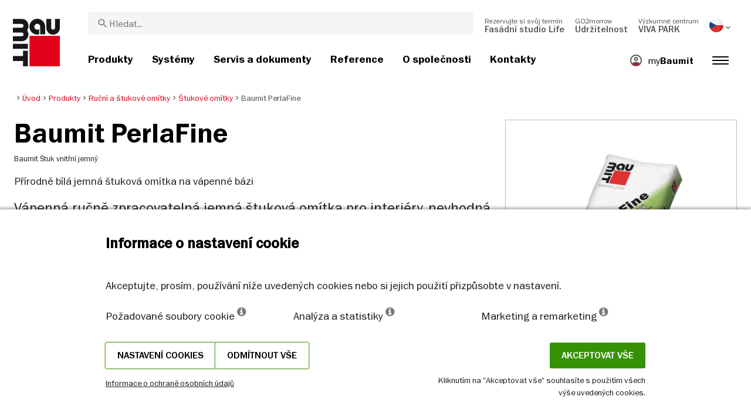

--- FILE ---
content_type: text/html; charset=UTF-8
request_url: https://baumit.cz/produkty/rucni-a-stukove-omitky/stukove-omitky/baumit-perlafine
body_size: 38663
content:
<!doctype html>
<html lang="cs">
<head>
    
            <link rel="preload" href="/fonts/FranklinGothicMediumITC.woff2" as="font" type="font/woff2" crossorigin>
        <link rel="preload" href="/fonts/FranklinGothicBookITC.woff2" as="font" type="font/woff2" crossorigin>
        <link rel="preload" href="/fonts/FranklinGothicDemiITC.woff2" as="font" type="font/woff2" crossorigin>
        <!--link rel="preload" href="/fonts/fa-solid-900.woff2" as="font" type="font/woff2" crossorigin-->
    <link rel="preload" href="/fonts/mdi.woff2" as="font" type="font/woff2" crossorigin>
    <link rel="preload" href="/fonts/materialdesignicons-webfont-subset.woff2" as="font" type="font/woff2" crossorigin>
    <link rel="alternate" type="application/rss+xml" title="News" href="https://baumit.cz/rss">


    
    <meta name="csrf-token" content="VLBEfH2WiLuNknBdMKavhaZMD9RM7BnpPK1uR2in">
        <meta charset="UTF-8">
            <meta name="robots" content="index, follow">
    
        <meta name="revisit-after" content="1 days">
    <meta name="viewport" content="width=device-width, initial-scale=1">
    <meta name="format-detection" content="telephone=no">
    <meta http-equiv="Content-Type" content="text/html; charset=utf-8">
    <link href="https://baumit.cz/images/favicon.ico?v=1624979137" rel="shortcut icon">
    <title>Baumit PerlaFine | Baumit.cz</title>

    <meta name="title" content="Baumit PerlaFine | Baumit.cz">
    <meta name="description" content="Vnitřní jemný štuk Baumit PerlaFine je vápenná ručně zpracovatelná štuková omítka pro interiéry, která není vhodná jako podklad pod obklady.">
    <meta name="copyright" content="Baumit">
    <meta name="author" content="Baumit">
    <meta name="page-topic" content="Vnitřní jemný štuk Baumit PerlaFine je vápenná ručně zpracovatelná štuková omítka pro interiéry, která není vhodná jako podklad pod obklady.">
    <meta name="image_src" content="https://baumit.cz/files/cz/product_images/im0027311.png?v=1768712459">
    <meta name="img_src" content="https://baumit.cz/files/cz/product_images/im0027311.png?v=1768712459">

    <meta property="og:title" content="Baumit PerlaFine | Baumit.cz"/>
    <meta property="og:description" content="Vnitřní jemný štuk Baumit PerlaFine je vápenná ručně zpracovatelná štuková omítka pro interiéry, která není vhodná jako podklad pod obklady."/>
    <meta property="og:image" content="https://baumit.cz/files/cz/product_images/im0027311.png?v=1768712459"/>
    <meta property="og:type" content="website"/>
    <meta property="og:url" content="https://baumit.cz/produkty/rucni-a-stukove-omitky/stukove-omitky/baumit-perlafine"/>
    <meta property="og:site_name" content="baumit.cz"/>
    <meta property="og:author" content="Baumit"/>
            <link rel="canonical" href="https://baumit.cz/produkty/rucni-a-stukove-omitky/stukove-omitky/baumit-perlafine"/>
    
    
    <!--meta http-equiv="Content-Security-Policy" content="
    default-src 'self';
    script-src 'self' 'unsafe-inline' https://cdnjs.cloudflare.com https://www.googletagmanager.com https://www.google-analytics.com https://maps.googleapis.com;
    style-src 'self' 'unsafe-inline' https://cdnjs.cloudflare.com https://fonts.googleapis.com;
    font-src 'self' https://fonts.gstatic.com;
    img-src 'self' data: https://www.google-analytics.com https://maps.googleapis.com https://maps.gstatic.com https://*.ytimg.com;
    frame-src https://www.youtube.com https://www.google.com;
    connect-src 'self' https://www.google-analytics.com https://region1.analytics.google.com https://maps.googleapis.com;
    "-->

            <style>
            body.page-load-fix {
                position: fixed;
                top: 0;
                left: 0;
                width: 100%;
                height: 100%;
                overflow: hidden;
            }

            body.page-load-fix .wrapper {
                visibility: hidden;
                width: 100%;
                height: 100%;
                overflow: hidden;
            }

            body .mainLoaderContainer {
                /*display: none;*/
                display: block;
                opacity: 0;
                pointer-events: none;
                transition: all .3s ease-in-out;
            }

            body.page-load-fix .mainLoaderContainer {
                opacity: 1;
                pointer-events: all;
            }
            body .mainLoaderContainer {
                display: block;
                background: #ffffff;
                position: fixed;
                z-index: 99999;
                top: 0;
                left: 0;
                width: 100%;
                height: 100%;
                overflow: hidden;
            }

            body .mainLoaderContainer .logo {
                position: absolute;
                top: 50%;
                left: 50%;
                width: 100%;
                max-width: 280px;
                transform: translateX(-50%) translateY(-50%);
                margin-top: -10px;
            }

            body .mainLoaderContainer .logo img {
                max-width: 100%;
            }

            @keyframes mt_loading {
                from {
                    width: 0;
                }
                to {
                    width: 100%;
                }
            }

            body.page-load-fix .mainLoaderContainer .logo:after {
                display: block;
                position: absolute;
                left: 0;
                bottom: -10px;
                background: #E2001A;
                content: "";
                height: 3px;
                animation-name: mt_loading;
                animation-duration: 1s;
            }
        </style>
        <script>
        var useDefaultcolorPaletteIdInPageBuilder = 87;
        var isLoggedIn = false;
    </script>
    <script>
        var enabledLifeAppPromoSystem = false ;
                var useProductBenefitsOnProductCards = true;
        var translations = {"promosystem_banner_text":"Najd\u011bte dokonalou barvu pro svou fas\u00e1du","promosystem_banner_button":"St\u00e1hn\u011bte si aplikaci","promosystem_banner_icon":"\/images\/Baumit_logo.svg","promosystem_qr_text":"Zvolte barvu sv\u00e9ho domu","promosystem_qr_link":"https:\/\/baumit.cz\/lifeapp","promosystem_qr_button":"St\u00e1hn\u011bte si aplikaci","promosystem_qr_icon":"\/images\/Baumit_logo.svg","products_go_to_product":"P\u0159ej\u00edt na produkt","top_menu_search":"Hledat","references_references":"Reference","local_consultants_results":"V\u00fdsledky","local_consultants_no_result":"Nebyl nalezen \u017e\u00e1dn\u00fd v\u00fdsledek","local_consultants_district":"Okres","partners_details":"Detail","partners_map":"Mapa","partners_premium_partner":"Premium partner","products_pdf_product_specification_sheet":"Technick\u00fd list (PDF)","products_pdf_security_specification_sheet":"Bezpe\u010dnostn\u00ed list (PDF)","products_pdf_declaration_of_performance":"Key not found","general_download_all":"St\u00e1hnout v\u0161e","products_filter_results":"Produkty","products_az":"Produkty A-Z","products_filter_all":"V\u0161e","guide_experts_advice":"Rady profesion\u00e1la","guide_baumit_systems":"Baumit syst\u00e9my","mybaumit_my_account":"M\u016fj \u00fa\u010det","partners_count_of":"of","partners_count_partners":"partne\u0159i","products_no_matching_names":"Nenalezeno","partners_tel":"Tel.:","partners_fax":"Fax:","products_found_for":"Nalezen\u00e9 produkty","news_more":"V\u00edce","app_color_name":"N\u00e1zev","app_color_collection":"Kolekce","app_color_quality":"Farbqualit\u00e4t","please":"Please wait...","general_next":"Dal\u0161\u00ed","general_previous":"P\u0159edchoz\u00ed","products_color_code":"\u010c\u00edslo barvy","products_are_you_looking_for_a_specific_color":"Hled\u00e1te konkr\u00e9tn\u00ed barvu?","products_amount_calculator_title":"Spo\u010d\u00edtejte si pot\u0159ebn\u00e9 mno\u017estv\u00ed materi\u00e1lu","products_amount_calculator_description":"Zadejte velikost sv\u00e9ho projektu pro v\u00fdpo\u010det odpov\u00eddaj\u00edc\u00edho mno\u017estv\u00ed produktu. Upozor\u0148ujeme, \u017ee v\u00fdsledek je pouze orienta\u010dn\u00ed. Spot\u0159eba je d\u00e1na mnoha faktory, kter\u00e9 mohou ovlivnit skute\u010dn\u00e9 mno\u017estv\u00ed.","products_amount_calculator_facade_area":"Plocha","products_amount_calculator_amount":"Pot\u0159ebn\u00e9 mno\u017estv\u00ed","products_amount_calculator_units":"Po\u010dty balen\u00ed","products_amount_calculator_button":"Spo\u010d\u00edtat","products_amount_calculator_legaltext":"The data is for information only.","products_amount_calculator_extend_description":"Pomoc\u00ed Baumit Quido Kalkul\u00e1toru zjist\u00edte, kter\u00e9 produkty pot\u0159ebujete, a z\u00edsk\u00e1te cenovou nab\u00eddku od prodejce ve va\u0161em okol\u00ed!","products_amount_calculator_extend_button":"Calculate a project","product_attributes_consumption":"Spot\u0159eba","products_amount_calculator_thickness":"Tlou\u0161\u0165ka","general_more_info":"Zjistit v\u00edce","calc_colorpicker_hex":"HEX","calc_colorpicker_rgb":"RGB","general_color_tsr":"TSR","general_color_hbw":"HBW","baumitlife_reference_section_title":"Reference","products_card_badge_new":"Novinka","products_card_badge_eco":"Eko","products_card_badge_premium":"Premium","baumitlife_color_textures":"Struktury","baumitlife_color_textures_info":"{empty}","baumitlife_texture_code":"K\u00f3d struktury","general_show_more":"Show more","general_show_less":"Show less","sustainability_form_button_calculate":"V\u00fdpo\u010det:","sustainability_calculator_title":"CO<sub>2<\/sub> Kalkula\u010dka \u00faspory","sustainability_calculator_description":"Ka\u017ed\u00fd metr \u010dtvere\u010dn\u00ed instalovan\u00e9 izolace p\u016fsob\u00ed jako mocn\u00fd ochr\u00e1nce \u017eivotn\u00edho prost\u0159ed\u00ed, kter\u00fd u\u0161et\u0159\u00ed pozoruhodn\u00e9 mno\u017estv\u00ed CO2. \u00daspora oxidu uhli\u010dit\u00e9ho dosa\u017een\u00e1 pouh\u00fdm jedn\u00edm metrem \u010dtvere\u010dn\u00edm izolace se rovn\u00e1 produkci kysl\u00edku ze dvou strom\u016f za rok. <a href=\"\/sustainability\/legal\">Odm\u00edtnut\u00ed odpov\u011bdnosti<\/a>","sustainability_calculator_subtitle":"Jak moc m\u016f\u017ee va\u0161e fas\u00e1da p\u0159isp\u011bt k boji proti zm\u011bn\u011b klimatu?","sustainability_calculator_size":"Plocha fas\u00e1dy*","sustainability_calculator_result1":"Zateplen\u00ed va\u0161\u00ed fas\u00e1dy pom\u00e1h\u00e1 v boji proti klimatick\u00fdm zm\u011bn\u00e1m jako nap\u0159.","sustainability_calculator_result2":"strom\u016f pracuj\u00edc\u00edch cel\u00fd rok","sustainability_read_more":"P\u0159e\u010dt\u011bte si v\u00edce","sustainability_read_less":"M\u00e9n\u011b informac\u00ed","sustainability_legal_button":"Na\u0161e odpov\u011bdnost","sustainability_quote_text":"Pevn\u011b v\u011b\u0159\u00edme v dlouhodob\u00e9 my\u0161len\u00ed, proto je udr\u017eitelnost pro Baumit p\u0159irozenou z\u00e1le\u017eitost\u00ed.","sustainability_quote_author":"Robert Schmid, CEO Baumit Group","sustainability_learn_more":"Zjist\u011bte v\u00edce","sustainability_hero_percentage":"20%","sustainability_hero_title":"M\u00e9n\u011b CO<sub>2<\/sub>e do roku 2030","sustainability_hero_description":"Ve spole\u010dnosti Baumit pevn\u011b v\u011b\u0159\u00edme, \u017ee udr\u017eitelnost je z\u00e1kladem na\u0161eho dlouhodob\u00e9ho \u00fasp\u011bchu a r\u016fstu. Dosahov\u00e1n\u00ed ekologick\u00e9ho pokroku jde ruku v ruce se spole\u010denskou odpov\u011bdnost\u00ed a ekonomickou kompatibilitou. Tento pohled je hluboce zako\u0159en\u011bn v na\u0161\u00ed firemn\u00ed kultu\u0159e a ovliv\u0148uje ka\u017ed\u00fd aspekt na\u0161\u00ed \u010dinnosti.","sustainability_home_info_title":"\u00daspora CO2e d\u00edky ro\u010dn\u00ed izolaci 45 milion\u016f m2 fas\u00e1d v cel\u00e9 Evrop\u011b","sustainability_home_info_description":"Izola\u010dn\u00ed syst\u00e9my Baumit jsou aplikov\u00e1ny na \u00factyhodn\u00fdch 45 milionech metr\u016f \u010dtvere\u010dn\u00edch evropsk\u00fdch fas\u00e1d. Ka\u017ed\u00fd metr \u010dtvere\u010dn\u00ed izolace p\u016fsob\u00ed jako siln\u00fd ochr\u00e1nce \u017eivotn\u00edho prost\u0159ed\u00ed a \u0161et\u0159\u00ed pozoruhodn\u00e9 mno\u017estv\u00ed CO2e. \u00daspora oxidu uhli\u010dit\u00e9ho dosa\u017een\u00e1 pouh\u00fdm jedn\u00edm metrem \u010dtvere\u010dn\u00edm izolace se rovn\u00e1 produkci kysl\u00edku ze dvou strom\u016f za rok. T\u00edm v\u0161ak \u00faspory CO2e nekon\u010d\u00ed, ka\u017edoro\u010dn\u011b se toti\u017e n\u00e1sob\u00ed po celou dobu \u017eivotnosti ka\u017ed\u00e9 zateplen\u00e9 budovy.  <br><br> <b>Osm set milion\u016f tun CO2e u\u0161et\u0159en\u00fdch d\u00edky \u00faspor\u00e1m energie zateplen\u00fdch budov od po\u010d\u00e1tku \u00fasp\u011b\u0161n\u00e9ho p\u0159\u00edb\u011bhu ETICS spole\u010dnosti Baumit<\/b><br> \u00daspory CO2e vynahrad\u00ed 10 milion\u016f automobil\u016f b\u011bhem cel\u00e9ho \u017eivotn\u00edho cyklu: Pozitivn\u00ed p\u0159\u00ednos zateplen\u00ed fas\u00e1d spole\u010dnosti Baumit \u00fa\u010dinn\u011b vyrovnal emise CO2 vyprodukovan\u00e9 cca 10 miliony automobil\u016f za celou dobu jejich \u017eivotnosti (15 let 5 t\/rok). <br> \u00daspora celkov\u00fdch ro\u010dn\u00edch emis\u00ed CO2 N\u011bmecka. <br> Toto mno\u017estv\u00ed p\u0159evy\u0161uje celkov\u00e9 ro\u010dn\u00ed emise CO2 N\u011bmecka, nejv\u011bt\u0161\u00ed evropsk\u00e9 ekonomiky.","products_product_variants":"Varianty","product_attributes_packaging":"Velikost balen\u00ed","product_attributes_amount_of_packaging_on_pallet":"Po\u010det kus\u016f na palet\u011b","product_attributes_gross_density":"Objemov\u00e1 hmotnost","product_attributes_yield":"Vydatnost","product_attributes_size_of_pallets":"Velikost palety","product_attributes_type_of_packaging":"Balen\u00ed","product_where_to_buy":"Key not found","product_price_list":"Key not found","general_gotoshop_button":"Koupit","product_attributes_water_vapour_permeability":"Faktor difuzn\u00edho odporu \u03bc","product_attributes_thermal_conductivity_coefficient":"Sou\u010dinitel tepeln\u00e9 vodivosti","product_attributes_structure":"Struktura","product_attributes_grain_size":"Zrnitost","products_color_selection":"V\u00fdb\u011br barvy","products_the_colors_are_not_100":"Key not found","partners_search_for_partners_nearby":"Vyberte si typ prodejn\u00edho m\u00edsta, zadejte adresu a zvolte nejbli\u017e\u0161\u00edho obchodn\u00edho partnera.","partners_search_field_placeholder":"M\u011bsto, ulice","partners_radius":"Okruh","partners_show_all":"Vzd\u00e1lenost do","partners_reset":"Obnovit","product_details_html5_under_image":"","product_details_page_shopping_cart_title":"Vlo\u017eit do ko\u0161\u00edku v Quido Shopu","products_downloads":"Dokumenty ke sta\u017een\u00ed","product_details_page_badges_title":"Product detailed page badges","product_attributes_shelf_life":"Doba skladovatelnosti","product_attributes_sd_value":"Ekvivalentn\u00ed difuzn\u00ed tlou\u0161\u0165ka","product_attributes_w_value":"Permeabilita vody v kapaln\u00e9 f\u00e1zi","product_attributes_bonding_strength":"P\u0159\u00eddr\u017enost","product_attributes_plate_format":"Form\u00e1t desky","product_attributes_compressive_strength":"Pevnost v tlaku","product_attributes_dried_mortar_density":"Objemov\u00e1 hmotnost such\u00e9 sm\u011bsi","product_attributes_max_thickness":"Max. tlou\u0161\u0165ka","product_attributes_reaction_to_fire":"T\u0159\u00edda reakce na ohe\u0148","product_attributes_min_thickness":"Min. tlou\u0161\u0165ka","product_attributes_flexural_strength":"Pevnost v tahu za ohybu","product_attributes_ph_value":"Hodnota pH","product_attributes_application_time":"Doba zpracov\u00e1n\u00ed","product_attributes_drying_time":"Doba schnut\u00ed","product_attributes_gloss_level":"\u00darove\u0148 lesku","product_attributes_mesh_size":"velikost ok","product_attributes_mass_per_unit":"Plo\u0161n\u00e1 hmotnost","product_attributes_designation_code":"K\u00f3d","product_attributes_strength_category":"Pevnostn\u00ed t\u0159\u00edda","product_attributes_walkability":"Poch\u016fznost","product_attributes_min_joint_width":"Min. tlou\u0161\u0165ka sp\u00e1ry","product_attributes_tensile_strenght":"Pevnost v tahu","product_attributes_max_joint_width":"Max. \u0161\u00ed\u0159ka sp\u00e1ry","product_attributes_water_demand":"Spot\u0159eba vody","product_attributes_open_time":"Doba zpracov\u00e1n\u00ed","product_attributes_bonding_pull_strength":"P\u0159\u00eddr\u017enost","product_attributes_solids_content":"Pod\u00edl pevn\u00fdch \u010d\u00e1st\u00ed","product_attributes_e-module":"Modul pru\u017enosti","product_attributes_tensile_strength_after_aging":"Pevnost v tahu v \u010dase","product_attributes_thermal_conductivity":"Tepeln\u00e1 vodivost","product_attributes_compressive_strength_after_28_days":"Pevnost v tlaku po 28 dnech","product_attributes_pot_life":"Doba zpracovatelnosti","product_attributes_min_bore_hole":"Min. hloubka vrtu","product_attributes_standing_time":"Doba zpracov\u00e1n\u00ed","product_attributes_length_and_thickness":"D\u00e9lka a tlou\u0161\u0165ka","product_attributes_max_grain_size":"Max. velikost zrna","product_attributes_product_type_eps":"Typ EPS","product_attributes_porosity":"P\u00f3rovitost","product_attributes_mortar_group":"T\u0159\u00edda pevnosti M","product_attributes_layer_thickness":"Tlou\u0161\u0165ka vrstvy","product_attributes_entrained_air_content":"Obsah vzduchov\u00fdch p\u00f3r\u016f v \u010derstv\u00e9 malt\u011b","product_attributes_embedment_depth":"Kotevn\u00ed hloubka","product_attributes_consumption2":"Spot\u0159eba 2","product_attributes_min_coating_thickness":"Minim\u00e1ln\u00ed tlou\u0161\u0165ka n\u00e1t\u011bru","product_attributes_diameter_anchor_shaft":"Pr\u016fm\u011br d\u0159\u00edku hmo\u017edinky","product_attributes_processing_consistency":"Zpracov\u00e1n\u00ed sm\u011bsi","product_attributes_wet_abrasion_class":"Obrusnost za mokra","product_attributes_frost-thaw_resistance":"Odolnost proti zmrazovac\u00edm cykl\u016fm","product_attributes_contrast_ratio":"Kontrastn\u00ed pom\u011br","product_attributes_length_of_anchor_shaft":"D\u00e9lka hmo\u017edinky","product_attributes_readiness":"Technologick\u00e1 p\u0159est\u00e1vka","product_attributes_bulk_density":"Objemov\u00e1 hmotnost","product_attributes_source_mass":"Zdroj suroviny","product_attributes_shrinkage":"Smr\u0161t\u011bn\u00ed","product_attributes_working_temperature":"Teplota pro zpracov\u00e1n\u00ed","product_attributes_mixing_time":"Doba m\u00edch\u00e1n\u00ed","product_attributes_standard_classification":"Klasifikace","product_attributes_voc_eu_limit":"Limit VOC","product_attributes_opacity_class":"T\u0159\u00edda pr\u016fhlednosti","product_attributes_plaster_thickness":"Tlou\u0161\u0165ka om\u00edtky","product_attributes_solid_content":"Pod\u00edl pevn\u00fdch \u010d\u00e1st\u00ed","product_attributes_use_category":"Oblast pou\u017eit\u00ed","product_attributes_chi_value":"CHI value","product_attributes_diameter_plate":"Pr\u016fm\u011br tal\u00ed\u0159ku hmo\u017edinky","product_attributes_technical_approval_eta":"Technick\u00e9 schv\u00e1len\u00ed ETA","product_attributes_water_permeability":"Nas\u00e1kavost","product_attributes_dilution_rate":"Pom\u011br \u0159ed\u011bn\u00ed","product_attributes_density":"Hustota","products_video_section_title":"Pod\u00edvejte se na souvisej\u00edc\u00ed videa","products_media_images_section_title":"Application photos","products_documents":"Dokumenty","calc_navigation_back":"Zp\u011bt","products_product_imported_price":"Price","calc_map_button_reset":"Obnovit","calc_map_distance":"Vzd\u00e1lenost do","product_attributes_flexural_strength_after_28_days":"Pevnost v tahu za ohybu po 28 dnech","products_pdf_sundry_sheet":"Enviroment\u00e1ln\u00ed prohl\u00e1\u0161en\u00ed (PDF)","products_pdf_enviromental_sheet":"Enviromental sheet (PDF)","products_pdf_conformity_sheet":"CE (PDF)","products_asset_folder":"Slo\u017eka","products_pdf_declaration_of_performance_sheet":"Prohl\u00e1\u0161en\u00ed o vlastnostech\/shod\u011b (PDF)","products_pdf_aufheizprotokolle":"Aufheizprotokoll (PDF)","products_pdf_techn_zusatzdok":"Dopl\u0148uj\u00edc\u00ed informace","products_pdf_tender_text":"Tender text (PDF)","products_pdf_cert_fire":"Fire certificate (PDF)","products_pdf_cert_conf":"Comformity certificate (PDF)","products_pdf_cert_statereg":"State registration (PDF)","product_attributes_thermal_conductivity_value":"Thermal conductivity rated value","product_attributes_thermal_conductivity_nominal_value":"Thermal conductivity nominal value","product_review_error_loign_required":"Only logged in users can give product reviews","product_review_error_faled_create_review":"There was an error saving the rating, please try again later.","product_review_review_success_message":"Thank you for rating our product!","product_review_review_submit_button":"Submit rating","product_attributes_bundle_unit_price_label":"Bundle unit price","product_attributes_package_price_label":"Package price","menu_2023_search_aria_label":"Search","products_certificate_alt_cam":"Key not found","products_certificate_alt_dopcap":"Key not found","products_certificate_alt_eco":"Key not found","products_certificate_alt_emicode":"Key not found","products_certificate_alt_life":"Key not found","products_certificate_alt_natureplus":"Key not found","product_review_rating_legend":"Key not found","product_review_rating_star_label":"Key not found","products_partners_section_title":"Prodejn\u00ed m\u00edsta","products_pdf_emicode":"Emicode (PDF)","products_pdf_natureplus":"Natureplus (PDF)","products_pdf_certificates":"Certificates (PDF)","wcag_static_alt_products_a_z_view_downloadable_files":"View downloadable files","wcag_static_alt_products_a_z_download_button":"Download","wcag_static_alt_products_a_z_download_all_files":"Download all files","wcag_static_alt_news_add_to_dashboard_button":"Add to dashboard","wcag_static_alt_partners_details_show_details":"Show details","wcag_static_alt_references_detail_gallery_previous_button_text":"Previous Image","wcag_static_alt_references_detail_gallery_next_button_text":"Next Image","wcag_static_alt_consultants_with_regions_bcom_avatar_alt_text":"BCOM Avatar","wcag_static_alt_baumitlife_color_picker_add_to_dashboard_button":"Add to Dashboard","wcag_static_alt_baumitlife_colorsearch_mobile_menu_close_button":"Close button","wcag_static_alt_baumitlife_colorsearch_color_details_close_button":"Close button","wcag_static_alt_baumitlife_project_card_carousel_next_image":"Next image","wcag_static_alt_baumitlife_project_card_carousel_previous_image":"Previous image","wcag_static_alt_baumitlife_project_card_carousel_open_image_carousel":"Open image carousel","products_pdf_spm_guideline":"SPM Guideline","products_pdf_sus":"Nachhaltigkeitsdatenblatt"};
        var useBaumitLifeSystem = 1;
        var countryMapCenterPosition = {
            lat: 49.817492,
            lng: 15.472962,
        };
        var useStaticPalettes = {
            foty: 93
        };
        var activeUniversalBanner = null;

        var globalTSRVisibility = true;

    </script>

    <script>
        var useGoogleConsentMode = 1;
        window.dataLayer = window.dataLayer || [];
        function gtag(){dataLayer.push(arguments);}
        function gtagConsent(){if (useGoogleConsentMode == 1) {gtag.apply(null, arguments);dataLayer.push({'event': 'cookie_consent_update'});}}
        function initConsentMode(enabled) {
            //console.log('Consent mode:', enabled); 
            if (!enabled) {
                return;
            }
            gtag('consent', 'default', {
                'ad_storage': 'denied',
                'ad_user_data': 'denied',
                'ad_personalization': 'denied',
                'analytics_storage': 'denied'
            });

                    }
        initConsentMode(useGoogleConsentMode);
    </script>

            <!-- Google Tag Manager -->
<script>(function(w,d,s,l,i){w[l]=w[l]||[];w[l].push({'gtm.start':
new Date().getTime(),event:'gtm.js'});var f=d.getElementsByTagName(s)[0],
j=d.createElement(s),dl=l!='dataLayer'?'&l='+l:'';j.async=true;j.src=
'https://www.googletagmanager.com/gtm.js?id='+i+dl;f.parentNode.insertBefore(j,f);
})(window,document,'script','dataLayer','GTM-MV6FGF8');</script>
<!-- End Google Tag Manager -->
            <meta name="seznam-wmt" content="Z7xE9zlYGUusBIQkKmJpSH4KaVM0qcmf" />
            <meta name="google-site-verification" content="jhpX7Uo-wDLgXc3ccAvyUl1I8MHGfl63BblviZFdZqs" />
    
    
            <script type="application/ld+json">{"@context":"https:\/\/schema.org","@graph":[{"@type":"Product","name":"Baumit PerlaFine","image":"https:\/\/baumit.cz\/files\/cz\/product_images\/im0027311.png","description":"Přírodně bílá jemná štuková omítka na vápenné bázi"},{"@type":"BreadcrumbList","itemListElement":[{"@type":"ListItem","position":1,"name":"Úvod","item":"https:\/\/baumit.cz"},{"@type":"ListItem","position":2,"name":"Produkty","item":"https:\/\/baumit.cz\/produkty"},{"@type":"ListItem","position":3,"name":"Ruční a štukové omítky","item":"https:\/\/baumit.cz\/produkty\/rucni-a-stukove-omitky"},{"@type":"ListItem","position":4,"name":"Štukové omítky","item":"https:\/\/baumit.cz\/produkty\/rucni-a-stukove-omitky\/stukove-omitky"},{"@type":"ListItem","position":5,"name":"Baumit PerlaFine","item":"https:\/\/baumit.cz\/produkty\/rucni-a-stukove-omitky\/stukove-omitky\/baumit-perlafine"}]},{"@type":"Organization","name":"BAUMIT, spol. s r.o.","url":"https:\/\/baumit.cz\/baumit.cz","location":{"@type":"PostalAddress","addressCountry":"Czechia","postalCode":"250 01","streetAddress":"Brandýs nad Labem-Stará Boleslav Průmyslová 1841"},"email":"support@baumit.com","logo":"https:\/\/baumit.cz\/images\/Baumit_logo.svg","telephone":"420326900400"}]}</script>
    </head>
<body class="  page-load-fix  body-page-cs ">
    
    <div id="topBanner" class="banner">
        <button class="banner-close" name="close" aria-label="Close button" aria-controls="topBanner" aria-expanded="false">
            <svg viewbox="0 0 24 24" width="20" height="20"><title>Close button</title>
                <path d="M7 7.00006L17 17.0001M7 17.0001L17 7.00006" stroke="currentColor"  stroke-width="2" stroke-linecap="round" stroke-linejoin="round">
            </svg>
        </button>
        <div class="banner-content">
            <img class="banner-image" src="/images/Baumit_logo.svg" alt="Banner Image" />
            <p class="banner-text">Find the <strong>perfect color</strong> for your facade</p>
            <a class="banner-link button" href="#">Get the app</a>
        </div>
    </div>
</div>            <div class="mainLoaderContainer">
                    </div>
                    <div class="" id="mainMenu"></div>
    <div class="wrapper" style="overflow:hidden;">
                
        <div class="white-background">
        <div class=" content">
            <div class="container-fluid product-page big-grid">
                <div class="row">
                    <div class="col-lg-9">
                        <ol class="breadcrumb ">
                <li class="breadcrumb-item">
                            <a class="" href="https://baumit.cz">
                    <i class="mdi mdi-chevron-right" aria-hidden="true"></i>
                    <span>Úvod</span>
                </a>
                    </li>
                <li class="breadcrumb-item">
                            <a class="" href="https://baumit.cz/produkty">
                    <i class="mdi mdi-chevron-right" aria-hidden="true"></i>
                    <span>Produkty</span>
                </a>
                    </li>
                <li class="breadcrumb-item">
                            <a class="" href="https://baumit.cz/produkty/rucni-a-stukove-omitky">
                    <i class="mdi mdi-chevron-right" aria-hidden="true"></i>
                    <span>Ruční a štukové omítky</span>
                </a>
                    </li>
                <li class="breadcrumb-item">
                            <a class="" href="https://baumit.cz/produkty/rucni-a-stukove-omitky/stukove-omitky">
                    <i class="mdi mdi-chevron-right" aria-hidden="true"></i>
                    <span>Štukové omítky</span>
                </a>
                    </li>
                <li class="breadcrumb-item">
                            <span class=" active  ">
                    <i class="mdi mdi-chevron-right" aria-hidden="true"></i>
                    <span>Baumit PerlaFine</span>
                </span>
                    </li>
            </ol>
                    </div>
                    <div class="col-lg-3">
                        
                        
                        
                    </div>
                </div>
                <div class="row product-page-row">
                    <div class="col-lg-8">
                        <div class="row">
                            <div class="col-lg-12 product-info">
                                <div class="inner">
                                                                            <h1 class="product">Baumit PerlaFine</h1>
                                                                                    <p class="alternative-name">Baumit Štuk vnitřní jemný</p>
                                                                                                                                                    <p class="bodytext body-text-overwrite-for-mobil">Přírodně bílá jemná štuková omítka na vápenné bázi</p>
                                                                        
                                                                        
                                                                            <p class="introtext">Vápenná ručně zpracovatelná jemná štuková omítka pro interiéry, nevhodná jako podklad pod obklady.</p>
                                        <ul class="highlights highlights-with-h2">
                                                                                            <li><h2>Přírodně bílý štuk</h2></li>
                                                                                                                                        <li><h2>Velmi jemný rovnoměrný povrch</h2></li>
                                                                                                                                        <li><h2>Tvoří dokonalý podklad pod malbu</h2></li>
                                                                                    </ul>
                                                                    </div>
                            </div>
                                                            <div class="col-lg-12 product-detail-container experts-advice">
                                    <p class="bodytext body-text-overwrite-for-mobil">Průmyslově vyráběná suchá omítková směs se zpomalenou zpracovatelností, přírodně bílá, určená pro ruční zpracování.</p>
                                </div>
                                                    </div>
                                                    <div id="product-page-dynamic-content"></div>
                                            </div>
                    <div class="col-lg-4 ">
                        <div class="product-image">
                                                            <img alt="Baumit PerlaFine" fetchpriority="high" title="Baumit PerlaFine" src="https://baumit.cz/files/cz/product_images/im0027311.png" class="w-100 h-auto" style="width: 393px; height: 393px">
                                                    </div>

                                                     <div id="product-page-dynamic-sidebar" class="product-page-dynamic-content"></div>
                                            </div>
                </div>
            </div>
        </div>
                    
            </div>

            <div class="mb-5">
            <div id="page-related-content-container" class="grey-background" data-load-url="https://baumit.cz/api/relatedContent/load/product/4060"></div>
                    </div>
    
                    <div class="footer" id="page-footer-loading" data-load-url="https://baumit.cz/api/footer/load/view">

        </div>
                                        <div class="cookie-hu-container">
    <div class="cookie-hu-content">
        <div class="cookie-hu-content--info">
            <div class="cookie-hu-content--info_title">
                Informace o nastavení cookie
            </div>
            <div class="cookie-hu-content--info_text">
                Akceptujte, prosím, používání níže uvedených cookies nebo si jejich použití přizpůsobte v nastavení.
            </div>
            <div class="cookie-hu-content--columns row cookie-hu-content--columns-international">
                <div class="col-md-4 col-12">
                    <span class="text-nowrap">Požadované soubory cookie <i class="fa fa-info-circle" data-toggle="tooltip" data-html="true" data-type="system" title="Tyto soubory cookies jsou nezbytné pro správné fungování webové stránky a nelze je vypnout. Uchovávají informace o preferenci jazyka, sekci přihlášení, ochrany vašich dat. Tyto soubory cookies si můžete deaktivovat v nastavení vašeho prohlížeče, ale bez nich může webová stránka nabízet pouze omezený rozsah služeb a informací."></i></span>
                </div>
                <div class="col-md-4 col-12">
                    <span class="text-nowrap">Analýza a statistiky <i class="fa fa-info-circle" data-toggle="tooltip" data-html="true" data-type="analytics" title='Tento typ textových souborů (cookies) využíváme k analýze návštěvnosti naší webové stránky. Rovněž nám pomáhají porozumět zájmům návštěvníků naší stránky a jejich chování na webu. Naším cílem je poskytovat na našich webových stránkách optimální informace. Proto při analýze používáme také nástroje heatmap, které nám umožňují přizpůsobit umístění obsahu našich webových stránek chování uživatelů.'></i></span>
                </div>
                <div class="col-md-4 col-12">
                    <span class="text-nowrap">Marketing a remarketing <i class="fa fa-info-circle" data-toggle="tooltip" data-html="true" data-type="marketing" title="Tyto soubory cookies jsou obvykle nastaveny našimi marketingovými a reklamními partnery. Používají se pro průzkum zájmu uživatele a následného zobrazení reklamy s relevantním obsahem. Pokud tyto cookies nepovolíte, reklama nebude přizpůsobená podle vašich zájmů."></i></span>
                </div>
            </div>
            <div class="cookie-hu-content--actions row justify-content-between">
                <div class="">
                    <div class="d-flex justify-content-around" style="gap: 1rem;">
                        <button type="button" class="button btn cookie-settings-button">Nastavení cookies</button>
                        <button type="button" class="button btn cookie-settings-button reject-all">Odmítnout vše</button>
                    </div>
                    <small><a target="_blank" href="https://baumit.cz/copyright-ochrana-osobnich-udaju">Informace o ochraně osobních údajů</a></small>
                </div>
                <div class="text-right d-flex flex-column">
                    <div>
                        <button type="button" class="button btn cookie-accept-button accept-all">Akceptovat vše</button>
                    </div>
                    <small>Kliknutím na &quot;Akceptovat vše&quot; souhlasíte s použitím všech výše uvedených cookies.</small>
                </div>
            </div>
        </div>
        <div class="cookie-hu-content--settings d-none">
            <div class="cookie-hu-content--settings_title">
                Nastavení cookies
            </div>
            <div class="cookie-hu-content--columns row">
                <div class="col-md-auto col-12 cookie-setting-item">
                    <div class="checbox-row m-b-10">
                        <div class="checkbox-content">
                            <label class="form-check-label checked disabled" for="default">
                                <i class="fas fa-check" for="default"></i>
                                <span class="sr-only">Požadované soubory cookie</span>
                                <input type="checkbox" class="form-check-input" id="default" name="default" aria-label="Požadované soubory cookie" checked
                                       disabled>
                            </label>
                        </div>
                        <div class="checkbox-label">
                            Požadované soubory cookie
                        </div>
                    </div>
                    <div class="setting-description">
                        Tyto soubory cookies jsou nezbytné pro správné fungování webové stránky a nelze je vypnout. Uchovávají informace o preferenci jazyka, sekci přihlášení, ochrany vašich dat. Tyto soubory cookies si můžete deaktivovat v nastavení vašeho prohlížeče, ale bez nich může webová stránka nabízet pouze omezený rozsah služeb a informací.
                    </div>
                    <div class="cookie_more_details d-md-none">
                        <span class="cookie_more_details--more">Více informací <span aria-hidden="true" class="material-icons">keyboard_arrow_down</span></span>
                        <span class="cookie_more_details--less">Méně informací <span aria-hidden="true" class="material-icons">keyboard_arrow_up</span></span>
                    </div>
                </div>
                <div class="col-md-4 col-12 cookie-setting-item">
                    <div class="checbox-row m-b-10">
                        <div class="checkbox-content">
                            <label class="form-check-label " for="analytics">
                                <i class="fas fa-check" for="analytics"></i>
                                <span class="sr-only">Analýza a statistiky</span>
                                <input type="checkbox" class="form-check-input" id="analytics" name="analytics" aria-label="Analýza a statistiky" >
                            </label>
                        </div>
                        <div class="checkbox-label">
                            Analýza a statistiky
                        </div>
                    </div>
                    <div class="setting-description">
                        Tento typ textových souborů (cookies) využíváme k analýze návštěvnosti naší webové stránky. Rovněž nám pomáhají porozumět zájmům návštěvníků naší stránky a jejich chování na webu. Naším cílem je poskytovat na našich webových stránkách optimální informace. Proto při analýze používáme také nástroje heatmap, které nám umožňují přizpůsobit umístění obsahu našich webových stránek chování uživatelů.
                    </div>
                    <div class="cookie_more_details  d-md-none">
                        <span class="cookie_more_details--more">Více informací <span aria-hidden="true" class="material-icons">keyboard_arrow_down</span></span>
                        <span class="cookie_more_details--less">Méně informací <span aria-hidden="true" class="material-icons">keyboard_arrow_up</span></span>
                    </div>
                </div>
                <div class="col-md-4 col-12 cookie-setting-item">
                    <div class="checbox-row m-b-10">
                        <div class="checkbox-content">
                            <label class="form-check-label " for="marketing">
                                <i class="fas fa-check" for="marketing"></i>
                                <span class="sr-only">Marketing a remarketing</span>
                                <input type="checkbox" class="form-check-input" id="marketing" name="marketing" aria-label="Marketing a remarketing" >
                            </label>
                        </div>
                        <div class="checkbox-label">
                            Marketing a remarketing
                        </div>
                    </div>
                    <div class="setting-description m-b-10">
                        Tyto soubory cookies jsou obvykle nastaveny našimi marketingovými a reklamními partnery. Používají se pro průzkum zájmu uživatele a následného zobrazení reklamy s relevantním obsahem. Pokud tyto cookies nepovolíte, reklama nebude přizpůsobená podle vašich zájmů.
                    </div>
                    <div class="cookie_more_details d-md-none">
                        <span class="cookie_more_details--more">Více informací <span aria-hidden="true" class="material-icons">keyboard_arrow_down</span></span>
                        <span class="cookie_more_details--less">Méně informací <span aria-hidden="true" class="material-icons">keyboard_arrow_up</span></span>
                    </div>
                </div>
            </div>
            <div class="cookie-hu-content--actions row justify-content-between">
                <div class="">
                    <button type="button" class="button btn cookie-accept-all-button accept-for-selected mb-0 cookie-multiline">Souhlasím s použitím výše uvedených nastavení cookies</button>
                </div>
                <div class="text-right d-flex flex-column">
                    <div>
                        <button type="button" class="button btn cookie-accept-button select-all-accept mb-0 cookie-multiline">Přijmout vše</button>
                    </div>
                    <small><a target="_blank" href="https://baumit.cz/copyright-ochrana-osobnich-udaju">Informace o ochraně osobních údajů</a></small>
                </div>
                
            </div>
        </div>
    </div>
</div>
                </div>

<link href="https://baumit.cz/css/promosystem.css?v=1743078600" rel="stylesheet">
<link href="https://baumit.cz/css/slick.css?v=1664220192" rel="stylesheet">
<link href="https://baumit.cz/css/slick-theme.css?v=1664220192" rel="stylesheet">
<link href="https://baumit.cz/css/custom-bootstrap.css?v=1664220192" rel="stylesheet">
<link href="https://baumit.cz/css/elements.css?v=1768390552" rel="stylesheet">
<link href="https://baumit.cz/css/style.css?v=1768561448" rel="stylesheet">
    <link href="https://baumit.cz/css/responsive.css?v=1767785145" rel="stylesheet">


                        <link href="https://baumit.cz/css/cookie_for_hu.css?v=1767785145" rel="stylesheet">
            
            <link href="https://baumit.cz/css/fonts.css?v=1767785145" rel="stylesheet">
    
<link href="https://baumit.cz/css/web-icons.css?v=1664220192" rel="stylesheet">

<!--Page-builder frontend styles-->
<link rel='stylesheet' href="https://baumit.cz/page-builder/public/build/component-style.css?v=1767787148">

<link href="https://baumit.cz/css/google-material-icon.css?v=1768218984" rel="stylesheet">
<link href="https://baumit.cz/css/materialdesignicons.min.css?v=1664220192" rel="stylesheet">
<link href="https://baumit.cz/css/font-awesome.min.css?v=1664220192" rel="stylesheet">
<link href="https://baumit.cz/css/jquery-ui.min-1.12.1.css?v=1664220192" rel="stylesheet">
<link href="https://baumit.cz/css/bootstrap-datepicker.min-1.8.0.css?v=1664220192" rel="stylesheet">

    <script>
    var searchTrend = {
    "products": [
        {
            "name": "Baumit StarTop",
            "link": "\/produkty\/fasadni-omitky-a-barvy\/fasadni-omitky\/baumit-startop"
        },
        {
            "name": "Baumit openReflect",
            "link": "\/produkty\/zateplovaci-systemy\/baumit-open\/baumit-openreflect"
        },
        {
            "name": "Baumit StarColor",
            "link": "\/produkty\/renovace-a-sanace\/obnova-fasady\/baumit-starcolor"
        }
    ],
    "pages": [
        {
            "name": "Dvojit\u00e1 dotace",
            "link": "\/dvojita-dotace"
        },
        {
            "name": "Pro\u010d zateplovat?",
            "link": "\/reseni\/zateplovaci-systemy\/proc-zateplovat"
        },
        {
            "name": "Vysoce prody\u0161n\u00fd zateplovac\u00ed syst\u00e9m Baumit open",
            "link": "\/reseni\/zateplovaci-systemy\/vysoce-prodysny-zateplovaci-system-baumit-open"
        }
    ]
};
    var v2MainMenusMainItems = [{"id":757,"main_menu_id":756,"name":"Produkty","label":null,"custom_page_id":1770,"external_url":null,"is_visible":1,"menu_type":1,"column":1,"sort":1,"menu_slot":1,"megamenu_style":1,"counter_model_class":null,"domain_id":27,"created_at":"2018-07-31T06:50:05.000000Z","updated_at":"2024-09-26T11:04:14.000000Z","target_blank":0,"show_column_label":true,"show_column_image":true,"available_columns":[],"badge_counter":0,"custom_page":{"id":1770,"domain_id":27,"custom_page_id":0,"error_page_id":0,"submenu_id":0,"updated_at":"2021-03-12T09:06:11.000000Z","created_at":"2018-07-31T06:50:05.000000Z","header_image_alt_text":"","header_image_mobile_alt_text":"","seo":{"id":8081,"seoable_id":1770,"seoable_type":"App\\CustomPage","url":"produkty","title":"Produkty","description":"Produkty","image":null,"canonical_url":null,"created_at":"2018-07-31T06:50:05.000000Z","updated_at":"2018-10-05T19:02:03.000000Z","title_product":null,"description_product":null}},"children":[],"media1":{"id":241,"main_menu_id":757,"type":1,"url":"https:\/\/baumit.cz\/servis-a-dokumenty\/produkty-a-z","title":"Produkty A-Z","icon":"\/files\/cz\/quicklink\/quicklinks_product_a-z-b.png","is_highlighted":1,"image":null,"is_target_blank":0,"position":1,"status":1,"created_at":"2018-07-31T06:50:05.000000Z","updated_at":"2018-10-05T17:55:32.000000Z"},"media2":{"id":242,"main_menu_id":757,"type":1,"url":"https:\/\/baumit.cz\/servis-a-dokumenty\/cenik-a-katalog","title":"Cen\u00edk","icon":"\/files\/cz\/quicklink\/quicklinks_catalog.png","is_highlighted":0,"image":null,"is_target_blank":1,"position":2,"status":1,"created_at":"2018-07-31T06:50:05.000000Z","updated_at":"2024-12-18T07:17:51.000000Z"},"column_data1":null,"column_data2":null,"column_data3":null,"column_data4":null},{"id":758,"main_menu_id":756,"name":"Syst\u00e9my","label":null,"custom_page_id":1771,"external_url":null,"is_visible":1,"menu_type":2,"column":1,"sort":2,"menu_slot":1,"megamenu_style":1,"counter_model_class":null,"domain_id":27,"created_at":"2018-07-31T06:50:05.000000Z","updated_at":"2024-09-26T11:04:14.000000Z","target_blank":0,"show_column_label":true,"show_column_image":true,"available_columns":[],"badge_counter":0,"custom_page":{"id":1771,"domain_id":27,"custom_page_id":null,"error_page_id":null,"submenu_id":null,"updated_at":"2024-12-03T11:21:46.000000Z","created_at":"2018-07-31T06:50:05.000000Z","header_image_alt_text":"","header_image_mobile_alt_text":"","seo":{"id":8082,"seoable_id":1771,"seoable_type":"App\\CustomPage","url":"systemy-a-reseni","title":"Syst\u00e9my a \u0159e\u0161en\u00ed","description":"Syst\u00e9my a \u0159e\u0161en\u00ed","image":null,"canonical_url":null,"created_at":"2018-07-31T06:50:05.000000Z","updated_at":"2018-12-13T04:50:47.000000Z","title_product":null,"description_product":null}},"children":[],"media1":{"id":243,"main_menu_id":758,"type":1,"url":"https:\/\/baumit.cz\/servis-a-dokumenty\/produkty-a-z","title":"Produkty A-Z","icon":"\/files\/cz\/quicklink\/quicklinks_product_a-z.png","is_highlighted":1,"image":"\/files\/cz\/guide\/1803-00014_Baumit_house_bckgrnd.jpg","is_target_blank":1,"position":1,"status":1,"created_at":"2018-07-31T06:50:05.000000Z","updated_at":"2020-03-06T05:39:51.000000Z"},"media2":{"id":244,"main_menu_id":758,"type":1,"url":"https:\/\/baumit.cz\/servis-a-dokumenty\/cenik-a-katalog","title":"Cen\u00edk","icon":"\/files\/cz\/quicklink\/quicklinks_catalog.png","is_highlighted":0,"image":null,"is_target_blank":1,"position":2,"status":1,"created_at":"2018-07-31T06:50:05.000000Z","updated_at":"2024-12-18T07:18:47.000000Z"},"column_data1":null,"column_data2":null,"column_data3":null,"column_data4":null},{"id":759,"main_menu_id":756,"name":"Servis a dokumenty","label":null,"custom_page_id":1772,"external_url":null,"is_visible":1,"menu_type":0,"column":1,"sort":3,"menu_slot":1,"megamenu_style":1,"counter_model_class":null,"domain_id":27,"created_at":"2018-07-31T06:50:05.000000Z","updated_at":"2024-09-26T11:04:14.000000Z","target_blank":0,"show_column_label":true,"show_column_image":true,"available_columns":[1,2,3],"badge_counter":0,"custom_page":{"id":1772,"domain_id":27,"custom_page_id":0,"error_page_id":0,"submenu_id":0,"updated_at":"2024-06-06T06:32:35.000000Z","created_at":"2018-07-31T06:50:05.000000Z","header_image_alt_text":"","header_image_mobile_alt_text":"","seo":{"id":8083,"seoable_id":1772,"seoable_type":"App\\CustomPage","url":"servis-a-dokumenty","title":"Servis a dokumenty","description":"Servis a dokumenty","image":null,"canonical_url":null,"created_at":"2018-07-31T06:50:05.000000Z","updated_at":"2018-10-05T17:16:33.000000Z","title_product":null,"description_product":null}},"children":[{"id":760,"main_menu_id":759,"name":"Produkty A-Z","label":"","custom_page_id":1773,"external_url":null,"is_visible":1,"menu_type":0,"column":1,"sort":1,"menu_slot":1,"megamenu_style":1,"counter_model_class":null,"domain_id":27,"created_at":"2018-07-31T06:50:05.000000Z","updated_at":"2024-06-06T06:28:01.000000Z","target_blank":0,"show_column_label":true,"show_column_image":true,"available_columns":[],"badge_counter":0,"custom_page":{"id":1773,"domain_id":27,"custom_page_id":0,"error_page_id":0,"submenu_id":0,"updated_at":"2025-07-01T12:49:33.000000Z","created_at":"2018-07-31T06:50:05.000000Z","header_image_alt_text":"","header_image_mobile_alt_text":"","seo":{"id":8084,"seoable_id":1773,"seoable_type":"App\\CustomPage","url":"produkty-a-z","title":"Produkty A-Z","description":"V\u0161e pot\u0159ebn\u00e9 ke stavb\u00e1m, renovac\u00edm a oprav\u00e1m naleznete pohodln\u011b na jednom m\u00edst\u011b v na\u0161\u00ed nab\u00eddce.","image":null,"canonical_url":null,"created_at":"2018-07-31T06:50:05.000000Z","updated_at":"2025-07-01T12:49:33.000000Z","title_product":null,"description_product":null}},"children":[]},{"id":947,"main_menu_id":759,"name":"Baumit Quido Creative","label":"","custom_page_id":2035,"external_url":null,"is_visible":1,"menu_type":0,"column":2,"sort":1,"menu_slot":1,"megamenu_style":1,"counter_model_class":null,"domain_id":27,"created_at":"2018-09-27T10:31:16.000000Z","updated_at":"2024-06-06T06:28:01.000000Z","target_blank":0,"show_column_label":true,"show_column_image":true,"available_columns":[],"badge_counter":0,"custom_page":{"id":2035,"domain_id":27,"custom_page_id":0,"error_page_id":0,"submenu_id":0,"updated_at":"2026-01-14T08:39:40.000000Z","created_at":"2018-09-27T10:28:47.000000Z","header_image_alt_text":"","header_image_mobile_alt_text":"","seo":{"id":10633,"seoable_id":2035,"seoable_type":"App\\CustomPage","url":"baumit-quido-creative","title":"Kreativn\u00ed om\u00edtky a fas\u00e1dy | Baumit Quido Creative","description":"Objevte sv\u011bt kreativn\u00edch om\u00edtek s Baumit Quido Creative. Origin\u00e1ln\u00ed fas\u00e1dy, jedine\u010dn\u00fd design a povrchy, kter\u00e9 vypr\u00e1v\u00ed p\u0159\u00edb\u011bh va\u0161eho domu.","image":null,"canonical_url":null,"created_at":"2018-09-27T10:28:47.000000Z","updated_at":"2025-09-08T06:29:47.000000Z","title_product":null,"description_product":null}},"children":[]},{"id":1356,"main_menu_id":759,"name":"Pro projektanty a architekty","label":"","custom_page_id":4308,"external_url":null,"is_visible":1,"menu_type":0,"column":3,"sort":1,"menu_slot":1,"megamenu_style":1,"counter_model_class":null,"domain_id":27,"created_at":"2021-02-26T11:19:16.000000Z","updated_at":"2024-06-06T06:28:02.000000Z","target_blank":0,"show_column_label":true,"show_column_image":true,"available_columns":[],"badge_counter":0,"custom_page":{"id":4308,"domain_id":27,"custom_page_id":0,"error_page_id":0,"submenu_id":0,"updated_at":"2026-01-08T09:33:15.000000Z","created_at":"2021-02-26T11:06:45.000000Z","header_image_alt_text":"","header_image_mobile_alt_text":"","seo":{"id":21550,"seoable_id":4308,"seoable_type":"App\\CustomPage","url":"pro-projektanty-a-architekty","title":"Pro projektanty a architekty","description":"Pro projektanty a architekty","image":"Pro projektanty a architekty","canonical_url":null,"created_at":"2021-02-26T11:06:46.000000Z","updated_at":"2021-02-26T11:22:17.000000Z","title_product":null,"description_product":null}},"children":[]},{"id":931,"main_menu_id":759,"name":"Cen\u00edk","label":"","custom_page_id":2026,"external_url":null,"is_visible":1,"menu_type":0,"column":1,"sort":2,"menu_slot":1,"megamenu_style":1,"counter_model_class":null,"domain_id":27,"created_at":"2018-09-11T16:53:36.000000Z","updated_at":"2024-12-17T13:34:50.000000Z","target_blank":0,"show_column_label":true,"show_column_image":true,"available_columns":[],"badge_counter":0,"custom_page":{"id":2026,"domain_id":27,"custom_page_id":0,"error_page_id":0,"submenu_id":0,"updated_at":"2026-01-06T11:06:07.000000Z","created_at":"2018-09-26T08:11:21.000000Z","header_image_alt_text":"","header_image_mobile_alt_text":"","seo":{"id":10576,"seoable_id":2026,"seoable_type":"App\\CustomPage","url":"cenik","title":"Cen\u00edk","description":"Cen\u00edk","image":null,"canonical_url":null,"created_at":"2018-09-26T08:11:21.000000Z","updated_at":"2024-12-17T13:02:04.000000Z","title_product":null,"description_product":null}},"children":[]},{"id":953,"main_menu_id":759,"name":"Baumit Quido Vizualizace","label":"","custom_page_id":2040,"external_url":null,"is_visible":1,"menu_type":0,"column":2,"sort":2,"menu_slot":1,"megamenu_style":1,"counter_model_class":null,"domain_id":27,"created_at":"2018-09-27T10:55:35.000000Z","updated_at":"2024-06-06T06:28:01.000000Z","target_blank":0,"show_column_label":true,"show_column_image":true,"available_columns":[],"badge_counter":0,"custom_page":{"id":2040,"domain_id":27,"custom_page_id":0,"error_page_id":0,"submenu_id":0,"updated_at":"2025-12-04T13:02:22.000000Z","created_at":"2018-09-27T10:55:16.000000Z","header_image_alt_text":"","header_image_mobile_alt_text":"","seo":{"id":10638,"seoable_id":2040,"seoable_type":"App\\CustomPage","url":"vizualizace-barevne-reseni-fasad","title":"Vizualizace, barevn\u00e9 \u0159e\u0161en\u00ed fas\u00e1d","description":"n\u00e1vrh fas\u00e1dy, vizualizace fas\u00e1dy, n\u00e1vrh fas\u00e1dy domu, barva fas\u00e1dy vizualizace, barva om\u00edtky domu, n\u00e1vrh fas\u00e1dy online","image":null,"canonical_url":null,"created_at":"2018-09-27T10:55:16.000000Z","updated_at":"2022-10-20T11:55:36.000000Z","title_product":null,"description_product":null}},"children":[]},{"id":761,"main_menu_id":759,"name":"Technick\u00e9 dokumenty","label":"","custom_page_id":1764,"external_url":null,"is_visible":1,"menu_type":0,"column":1,"sort":3,"menu_slot":1,"megamenu_style":1,"counter_model_class":null,"domain_id":27,"created_at":"2018-07-31T06:50:05.000000Z","updated_at":"2024-06-06T06:28:01.000000Z","target_blank":0,"show_column_label":true,"show_column_image":true,"available_columns":[],"badge_counter":0,"custom_page":{"id":1764,"domain_id":27,"custom_page_id":null,"error_page_id":null,"submenu_id":null,"updated_at":"2025-12-04T12:13:08.000000Z","created_at":"2018-07-31T06:50:05.000000Z","header_image_alt_text":"","header_image_mobile_alt_text":"","seo":{"id":8075,"seoable_id":1764,"seoable_type":"App\\CustomPage","url":"technicke-dokumenty","title":"Technick\u00e9 dokumenty","description":"Technick\u00e9 dokumenty","image":null,"canonical_url":null,"created_at":"2018-07-31T06:50:05.000000Z","updated_at":"2018-10-18T04:55:59.000000Z","title_product":null,"description_product":null}},"children":[]},{"id":768,"main_menu_id":759,"name":"Revitalizace bytov\u00fdch dom\u016f\/dotace","label":"","custom_page_id":1780,"external_url":null,"is_visible":1,"menu_type":0,"column":3,"sort":3,"menu_slot":1,"megamenu_style":1,"counter_model_class":null,"domain_id":27,"created_at":"2018-07-31T06:50:05.000000Z","updated_at":"2024-06-06T06:28:01.000000Z","target_blank":0,"show_column_label":true,"show_column_image":true,"available_columns":[],"badge_counter":0,"custom_page":{"id":1780,"domain_id":27,"custom_page_id":0,"error_page_id":null,"submenu_id":null,"updated_at":"2023-10-16T13:24:13.000000Z","created_at":"2018-07-31T06:50:05.000000Z","header_image_alt_text":"","header_image_mobile_alt_text":"","seo":{"id":8091,"seoable_id":1780,"seoable_type":"App\\CustomPage","url":"revitalizace-bytovych-domu-dotace","title":"Revitalizace bytov\u00fdch dom\u016f dotace","description":"Revitalizace bytov\u00fdch dom\u016f dotace","image":null,"canonical_url":null,"created_at":"2018-07-31T06:50:05.000000Z","updated_at":"2020-03-22T09:38:10.000000Z","title_product":null,"description_product":null}},"children":[]},{"id":949,"main_menu_id":759,"name":"Baumit Quido Vzorky","label":"","custom_page_id":2036,"external_url":null,"is_visible":1,"menu_type":0,"column":2,"sort":3,"menu_slot":1,"megamenu_style":1,"counter_model_class":null,"domain_id":27,"created_at":"2018-09-27T10:42:53.000000Z","updated_at":"2024-06-06T06:28:01.000000Z","target_blank":0,"show_column_label":true,"show_column_image":true,"available_columns":[],"badge_counter":0,"custom_page":{"id":2036,"domain_id":27,"custom_page_id":0,"error_page_id":0,"submenu_id":0,"updated_at":"2022-10-10T11:36:52.000000Z","created_at":"2018-09-27T10:34:01.000000Z","header_image_alt_text":"","header_image_mobile_alt_text":"","seo":{"id":10634,"seoable_id":2036,"seoable_type":"App\\CustomPage","url":"baumit-quido-vzorky","title":"Baumit Quido Vzorky","description":"Baumit Quido Vzorky","image":null,"canonical_url":null,"created_at":"2018-09-27T10:34:01.000000Z","updated_at":"2021-03-26T11:45:35.000000Z","title_product":null,"description_product":null}},"children":[]},{"id":956,"main_menu_id":759,"name":"Anal\u00fdza vlhk\u00e9ho zdiva","label":"","custom_page_id":2043,"external_url":null,"is_visible":1,"menu_type":0,"column":3,"sort":4,"menu_slot":1,"megamenu_style":1,"counter_model_class":null,"domain_id":27,"created_at":"2018-09-27T11:00:01.000000Z","updated_at":"2024-06-06T06:28:01.000000Z","target_blank":0,"show_column_label":true,"show_column_image":true,"available_columns":[],"badge_counter":0,"custom_page":{"id":2043,"domain_id":27,"custom_page_id":0,"error_page_id":0,"submenu_id":0,"updated_at":"2023-01-04T13:12:15.000000Z","created_at":"2018-09-27T10:58:01.000000Z","header_image_alt_text":"","header_image_mobile_alt_text":"","seo":{"id":10641,"seoable_id":2043,"seoable_type":"App\\CustomPage","url":"analyza-vlhkeho-zdiva","title":"Anal\u00fdza vlhk\u00e9ho zdiva","description":"Anal\u00fdza vlhk\u00e9ho zdiva, sana\u010dn\u00ed servis, sanace vlhk\u00e9ho zdiva","image":null,"canonical_url":null,"created_at":"2018-09-27T10:58:01.000000Z","updated_at":"2023-01-04T13:34:58.000000Z","title_product":null,"description_product":null}},"children":[]},{"id":1283,"main_menu_id":759,"name":"Baumit Quido Kalkul\u00e1tor","label":"","custom_page_id":3517,"external_url":"https:\/\/www.baumitkalkulace.cz\/","is_visible":1,"menu_type":0,"column":2,"sort":4,"menu_slot":1,"megamenu_style":1,"counter_model_class":null,"domain_id":27,"created_at":"2020-03-20T12:27:38.000000Z","updated_at":"2024-06-06T06:28:01.000000Z","target_blank":0,"show_column_label":true,"show_column_image":true,"available_columns":[],"badge_counter":0,"custom_page":{"id":3517,"domain_id":27,"custom_page_id":0,"error_page_id":0,"submenu_id":null,"updated_at":"2020-12-15T13:49:39.000000Z","created_at":"2020-03-20T12:20:56.000000Z","header_image_alt_text":"","header_image_mobile_alt_text":"","seo":{"id":17945,"seoable_id":3517,"seoable_type":"App\\CustomPage","url":"baumit-quido-kalkulator","title":"Baumit Quido kalkul\u00e1tor","description":"Baumit Quido kalkul\u00e1tor","image":null,"canonical_url":null,"created_at":"2020-03-20T12:20:56.000000Z","updated_at":"2020-03-20T13:55:34.000000Z","title_product":null,"description_product":null}},"children":[]},{"id":763,"main_menu_id":759,"name":"Prospekty","label":"","custom_page_id":1765,"external_url":null,"is_visible":1,"menu_type":0,"column":1,"sort":5,"menu_slot":1,"megamenu_style":1,"counter_model_class":null,"domain_id":27,"created_at":"2018-07-31T06:50:05.000000Z","updated_at":"2024-06-06T06:28:01.000000Z","target_blank":0,"show_column_label":true,"show_column_image":true,"available_columns":[],"badge_counter":0,"custom_page":{"id":1765,"domain_id":27,"custom_page_id":null,"error_page_id":null,"submenu_id":null,"updated_at":"2025-11-07T10:42:29.000000Z","created_at":"2018-07-31T06:50:05.000000Z","header_image_alt_text":"","header_image_mobile_alt_text":"","seo":{"id":8076,"seoable_id":1765,"seoable_type":"App\\CustomPage","url":"prospekty","title":"Prospekty","description":"Prospekty","image":null,"canonical_url":null,"created_at":"2018-07-31T06:50:05.000000Z","updated_at":"2018-09-26T10:41:20.000000Z","title_product":null,"description_product":null}},"children":[]},{"id":950,"main_menu_id":759,"name":"Baumit Magaz\u00edn","label":"","custom_page_id":2037,"external_url":null,"is_visible":1,"menu_type":0,"column":1,"sort":5,"menu_slot":1,"megamenu_style":1,"counter_model_class":null,"domain_id":27,"created_at":"2018-09-27T10:45:26.000000Z","updated_at":"2024-06-06T06:28:01.000000Z","target_blank":0,"show_column_label":true,"show_column_image":true,"available_columns":[],"badge_counter":0,"custom_page":{"id":2037,"domain_id":27,"custom_page_id":0,"error_page_id":0,"submenu_id":null,"updated_at":"2025-12-09T09:17:34.000000Z","created_at":"2018-09-27T10:45:08.000000Z","header_image_alt_text":"","header_image_mobile_alt_text":"","seo":{"id":10635,"seoable_id":2037,"seoable_type":"App\\CustomPage","url":"baumit-magazin","title":"Baumit Magaz\u00edn","description":"Baumit Magaz\u00edn","image":null,"canonical_url":null,"created_at":"2018-09-27T10:45:09.000000Z","updated_at":"2020-12-17T14:13:28.000000Z","title_product":null,"description_product":null}},"children":[]},{"id":957,"main_menu_id":759,"name":"Tepeln\u011btechnick\u00e9 posouzen\u00ed konstrukc\u00ed","label":"","custom_page_id":2044,"external_url":null,"is_visible":1,"menu_type":0,"column":3,"sort":5,"menu_slot":1,"megamenu_style":1,"counter_model_class":null,"domain_id":27,"created_at":"2018-09-27T11:00:29.000000Z","updated_at":"2024-06-06T06:28:01.000000Z","target_blank":0,"show_column_label":true,"show_column_image":true,"available_columns":[],"badge_counter":0,"custom_page":{"id":2044,"domain_id":27,"custom_page_id":null,"error_page_id":null,"submenu_id":null,"updated_at":"2023-03-22T12:46:17.000000Z","created_at":"2018-09-27T10:58:34.000000Z","header_image_alt_text":"","header_image_mobile_alt_text":"","seo":{"id":10642,"seoable_id":2044,"seoable_type":"App\\CustomPage","url":"tepelnetechnicke-posouzeni-konstrukci","title":"Tepeln\u011btechnick\u00e9 posouzen\u00ed konstrukc\u00ed","description":"Tepeln\u011btechnick\u00e9 posouzen\u00ed konstrukc\u00ed","image":null,"canonical_url":null,"created_at":"2018-09-27T10:58:34.000000Z","updated_at":"2018-10-02T11:04:54.000000Z","title_product":null,"description_product":null}},"children":[]},{"id":1367,"main_menu_id":759,"name":"Baumit Quido Shop","label":"","custom_page_id":4380,"external_url":null,"is_visible":1,"menu_type":0,"column":2,"sort":5,"menu_slot":1,"megamenu_style":1,"counter_model_class":null,"domain_id":27,"created_at":"2021-04-23T08:01:39.000000Z","updated_at":"2024-06-06T06:28:02.000000Z","target_blank":0,"show_column_label":true,"show_column_image":true,"available_columns":[],"badge_counter":0,"custom_page":{"id":4380,"domain_id":27,"custom_page_id":0,"error_page_id":0,"submenu_id":0,"updated_at":"2022-05-11T05:30:19.000000Z","created_at":"2021-04-23T06:35:20.000000Z","header_image_alt_text":"","header_image_mobile_alt_text":"","seo":{"id":23060,"seoable_id":4380,"seoable_type":"App\\CustomPage","url":"baumit-quido-shop","title":"Baumit Quido Shop","description":"Baumit Quido Shop","image":null,"canonical_url":null,"created_at":"2021-04-23T06:35:20.000000Z","updated_at":"2022-05-11T04:58:30.000000Z","title_product":null,"description_product":null}},"children":[]},{"id":765,"main_menu_id":759,"name":"Baumit Mediabanka","label":"","custom_page_id":1750,"external_url":null,"is_visible":1,"menu_type":0,"column":1,"sort":6,"menu_slot":1,"megamenu_style":1,"counter_model_class":null,"domain_id":27,"created_at":"2018-07-31T06:50:05.000000Z","updated_at":"2024-06-06T06:28:01.000000Z","target_blank":0,"show_column_label":true,"show_column_image":true,"available_columns":[],"badge_counter":0,"custom_page":{"id":1750,"domain_id":27,"custom_page_id":0,"error_page_id":null,"submenu_id":null,"updated_at":"2022-11-11T10:26:55.000000Z","created_at":"2018-07-31T06:50:05.000000Z","header_image_alt_text":"","header_image_mobile_alt_text":"","seo":{"id":8061,"seoable_id":1750,"seoable_type":"App\\CustomPage","url":"baumit-mediabanka","title":null,"description":null,"image":null,"canonical_url":null,"created_at":"2018-07-31T06:50:05.000000Z","updated_at":"2020-06-24T05:19:10.000000Z","title_product":null,"description_product":null}},"children":[]},{"id":952,"main_menu_id":759,"name":"Fas\u00e1dn\u00ed om\u00edtky a barvy do 120 minut","label":"","custom_page_id":2039,"external_url":null,"is_visible":1,"menu_type":0,"column":3,"sort":6,"menu_slot":1,"megamenu_style":1,"counter_model_class":null,"domain_id":27,"created_at":"2018-09-27T10:54:20.000000Z","updated_at":"2024-06-06T06:28:01.000000Z","target_blank":0,"show_column_label":true,"show_column_image":true,"available_columns":[],"badge_counter":0,"custom_page":{"id":2039,"domain_id":27,"custom_page_id":0,"error_page_id":0,"submenu_id":0,"updated_at":"2025-10-27T12:25:57.000000Z","created_at":"2018-09-27T10:53:55.000000Z","header_image_alt_text":"","header_image_mobile_alt_text":"","seo":{"id":10637,"seoable_id":2039,"seoable_type":"App\\CustomPage","url":"fasadni-omitky-a-barvy-do-120-minut","title":"Fas\u00e1dn\u00ed om\u00edtky a barvy do 120 minut","description":"Fas\u00e1dn\u00ed om\u00edtky a barvy do 120 minut","image":"\/files\/cz\/120_minut\/120_minut_Baumit.jpg","canonical_url":null,"created_at":"2018-09-27T10:53:55.000000Z","updated_at":"2022-10-24T11:48:38.000000Z","title_product":null,"description_product":null}},"children":[]},{"id":1376,"main_menu_id":759,"name":"Vzorn\u00edk barev - Baumit Life","label":"","custom_page_id":4500,"external_url":null,"is_visible":1,"menu_type":0,"column":1,"sort":6,"menu_slot":1,"megamenu_style":1,"counter_model_class":null,"domain_id":27,"created_at":"2021-06-18T07:54:24.000000Z","updated_at":"2024-06-06T06:28:02.000000Z","target_blank":0,"show_column_label":true,"show_column_image":true,"available_columns":[],"badge_counter":0,"custom_page":{"id":4500,"domain_id":27,"custom_page_id":0,"error_page_id":0,"submenu_id":0,"updated_at":"2025-05-05T12:50:25.000000Z","created_at":"2021-06-18T07:53:27.000000Z","header_image_alt_text":"","header_image_mobile_alt_text":"","seo":{"id":23902,"seoable_id":4500,"seoable_type":"App\\CustomPage","url":"vzornik-barev-baumit-life","title":"Vzorn\u00edk barev - Baumit Life","description":"Vzorn\u00edk barev - Baumit Life","image":null,"canonical_url":null,"created_at":"2021-06-18T07:53:27.000000Z","updated_at":"2023-02-03T10:05:42.000000Z","title_product":null,"description_product":null}},"children":[]},{"id":1385,"main_menu_id":759,"name":"Baumit Quido Virtu\u00e1ln\u00ed realita","label":"","custom_page_id":4577,"external_url":null,"is_visible":1,"menu_type":0,"column":2,"sort":6,"menu_slot":1,"megamenu_style":1,"counter_model_class":null,"domain_id":27,"created_at":"2021-09-30T08:39:20.000000Z","updated_at":"2024-06-06T06:28:02.000000Z","target_blank":0,"show_column_label":true,"show_column_image":true,"available_columns":[],"badge_counter":0,"custom_page":{"id":4577,"domain_id":27,"custom_page_id":0,"error_page_id":0,"submenu_id":0,"updated_at":"2025-06-19T05:46:22.000000Z","created_at":"2021-09-30T08:38:30.000000Z","header_image_alt_text":"","header_image_mobile_alt_text":"","seo":{"id":24461,"seoable_id":4577,"seoable_type":"App\\CustomPage","url":"baumit-quido-virtualni-realita","title":"Baumit Quido Virtu\u00e1ln\u00ed realita","description":"Baumit Quido Virtu\u00e1ln\u00ed realita","image":"\/files\/cz\/Baumit-Virtualni-realita\/Baumit_virtualni_realita.png","canonical_url":null,"created_at":"2021-09-30T08:38:30.000000Z","updated_at":"2023-02-02T11:53:46.000000Z","title_product":null,"description_product":null}},"children":[]},{"id":1405,"main_menu_id":759,"name":"Baumit Port\u00e1l","label":"","custom_page_id":5013,"external_url":null,"is_visible":1,"menu_type":0,"column":3,"sort":6,"menu_slot":1,"megamenu_style":1,"counter_model_class":null,"domain_id":27,"created_at":"2022-03-16T14:25:46.000000Z","updated_at":"2024-06-06T06:28:02.000000Z","target_blank":0,"show_column_label":true,"show_column_image":true,"available_columns":[],"badge_counter":0,"custom_page":{"id":5013,"domain_id":27,"custom_page_id":0,"error_page_id":0,"submenu_id":0,"updated_at":"2025-06-19T05:45:28.000000Z","created_at":"2022-03-16T14:23:50.000000Z","header_image_alt_text":"","header_image_mobile_alt_text":"","seo":{"id":25938,"seoable_id":5013,"seoable_type":"App\\CustomPage","url":"baumit-portal","title":"Baumit Port\u00e1l","description":"Baumit Port\u00e1l","image":"\/files\/cz\/Baumit-Portal\/Baumit_Portal.png","canonical_url":null,"created_at":"2022-03-16T14:23:50.000000Z","updated_at":"2025-06-19T05:45:28.000000Z","title_product":null,"description_product":null}},"children":[]},{"id":946,"main_menu_id":759,"name":"Baumit Akademie","label":"","custom_page_id":2034,"external_url":null,"is_visible":1,"menu_type":0,"column":3,"sort":7,"menu_slot":1,"megamenu_style":1,"counter_model_class":null,"domain_id":27,"created_at":"2018-09-27T10:25:46.000000Z","updated_at":"2024-09-26T13:20:38.000000Z","target_blank":0,"show_column_label":true,"show_column_image":true,"available_columns":[],"badge_counter":0,"custom_page":{"id":2034,"domain_id":27,"custom_page_id":0,"error_page_id":null,"submenu_id":null,"updated_at":"2020-06-24T09:38:52.000000Z","created_at":"2018-09-27T10:25:19.000000Z","header_image_alt_text":"","header_image_mobile_alt_text":"","seo":{"id":10632,"seoable_id":2034,"seoable_type":"App\\CustomPage","url":"baumit-akademie","title":"Baumit Akademie","description":"Baumit Akademie","image":null,"canonical_url":null,"created_at":"2018-09-27T10:25:19.000000Z","updated_at":"2018-10-09T09:18:51.000000Z","title_product":null,"description_product":null}},"children":[]},{"id":1634,"main_menu_id":759,"name":"Baumit Color (mobiln\u00ed aplikace)","label":"","custom_page_id":7515,"external_url":"https:\/\/baumit.cz\/lifeapp","is_visible":1,"menu_type":2,"column":2,"sort":7,"menu_slot":1,"megamenu_style":1,"counter_model_class":null,"domain_id":27,"created_at":"2024-06-06T06:29:49.000000Z","updated_at":"2024-06-06T06:30:06.000000Z","target_blank":0,"show_column_label":true,"show_column_image":true,"available_columns":[],"badge_counter":0,"custom_page":{"id":7515,"domain_id":27,"custom_page_id":0,"error_page_id":0,"submenu_id":0,"updated_at":"2024-06-05T16:00:26.000000Z","created_at":"2024-05-13T12:19:30.000000Z","header_image_alt_text":"","header_image_mobile_alt_text":"","seo":{"id":32231,"seoable_id":7515,"seoable_type":"App\\CustomPage","url":"lifeapp","title":"Life APP: Najd\u011bte dokonalou barvu pro svou fas\u00e1du","description":"St\u00e1hn\u011bte si aplikaci Baumit Color, nahrajte fotografii sv\u00e9ho domu a b\u011bhem n\u011bkolika vte\u0159in ho nat\u0159ete!","image":"\/files\/cz\/custom_page\/APP\/LIFE-APP-SEO-image.jpg","canonical_url":null,"created_at":"2024-05-13T12:19:31.000000Z","updated_at":"2024-05-31T08:15:55.000000Z","title_product":null,"description_product":null}},"children":[]},{"id":951,"main_menu_id":759,"name":"Instrukt\u00e1\u017en\u00ed videa","label":"","custom_page_id":2038,"external_url":null,"is_visible":1,"menu_type":0,"column":3,"sort":8,"menu_slot":1,"megamenu_style":1,"counter_model_class":null,"domain_id":27,"created_at":"2018-09-27T10:48:25.000000Z","updated_at":"2024-09-26T13:20:38.000000Z","target_blank":0,"show_column_label":true,"show_column_image":true,"available_columns":[],"badge_counter":0,"custom_page":{"id":2038,"domain_id":27,"custom_page_id":null,"error_page_id":null,"submenu_id":null,"updated_at":"2023-01-05T10:40:40.000000Z","created_at":"2018-09-27T10:48:06.000000Z","header_image_alt_text":"","header_image_mobile_alt_text":"","seo":{"id":10636,"seoable_id":2038,"seoable_type":"App\\CustomPage","url":"instruktazni-videa","title":"Instrukt\u00e1\u017en\u00ed videa","description":"Instrukt\u00e1\u017en\u00ed videa","image":null,"canonical_url":null,"created_at":"2018-09-27T10:48:06.000000Z","updated_at":"2018-10-02T10:23:36.000000Z","title_product":null,"description_product":null}},"children":[]}],"media1":null,"media2":null,"column_data1":{"id":29,"main_menu_id":759,"column_number":1,"label":"Dokumenty","image":"\/files\/cz\/main_menu_media\/2101-00002_Motivy_priprava_04.jpg","created_at":"2021-03-26T10:44:18.000000Z","updated_at":"2021-03-26T10:44:18.000000Z"},"column_data2":{"id":30,"main_menu_id":759,"column_number":2,"label":"On-line aplikace","image":"\/files\/cz\/main_menu_media\/2101-00002_Motivy_priprava_02.jpg","created_at":"2021-03-26T10:44:18.000000Z","updated_at":"2021-03-26T10:44:18.000000Z"},"column_data3":{"id":31,"main_menu_id":759,"column_number":3,"label":"Servis","image":"\/files\/cz\/main_menu_media\/2101-00002_Motivy_priprava_01.jpg","created_at":"2021-03-26T10:44:18.000000Z","updated_at":"2021-03-26T10:44:18.000000Z"},"column_data4":{"id":32,"main_menu_id":759,"column_number":4,"label":"Vzd\u011bl\u00e1v\u00e1n\u00ed","image":"\/files\/cz\/main_menu_media\/vzdelavani.jpg","created_at":"2021-03-26T10:44:18.000000Z","updated_at":"2021-03-26T11:14:01.000000Z"}},{"id":769,"main_menu_id":756,"name":"Reference","label":null,"custom_page_id":1774,"external_url":null,"is_visible":1,"menu_type":0,"column":1,"sort":4,"menu_slot":1,"megamenu_style":1,"counter_model_class":null,"domain_id":27,"created_at":"2018-07-31T06:50:05.000000Z","updated_at":"2024-09-26T11:04:14.000000Z","target_blank":0,"show_column_label":true,"show_column_image":true,"available_columns":[],"badge_counter":0,"custom_page":{"id":1774,"domain_id":27,"custom_page_id":null,"error_page_id":null,"submenu_id":null,"updated_at":"2024-04-18T07:28:40.000000Z","created_at":"2018-07-31T06:50:05.000000Z","header_image_alt_text":"","header_image_mobile_alt_text":"","seo":{"id":8085,"seoable_id":1774,"seoable_type":"App\\CustomPage","url":"reference","title":"Reference","description":"Reference","image":null,"canonical_url":null,"created_at":"2018-07-31T06:50:05.000000Z","updated_at":"2018-09-27T11:03:33.000000Z","title_product":null,"description_product":null}},"children":[],"media1":null,"media2":null,"column_data1":null,"column_data2":null,"column_data3":null,"column_data4":null},{"id":770,"main_menu_id":756,"name":"O spole\u010dnosti","label":null,"custom_page_id":1775,"external_url":null,"is_visible":1,"menu_type":0,"column":1,"sort":5,"menu_slot":1,"megamenu_style":1,"counter_model_class":null,"domain_id":27,"created_at":"2018-07-31T06:50:05.000000Z","updated_at":"2024-09-26T11:04:14.000000Z","target_blank":0,"show_column_label":false,"show_column_image":false,"available_columns":[1,2,3],"badge_counter":0,"custom_page":{"id":1775,"domain_id":27,"custom_page_id":null,"error_page_id":null,"submenu_id":null,"updated_at":"2023-10-30T13:54:13.000000Z","created_at":"2018-07-31T06:50:05.000000Z","header_image_alt_text":"","header_image_mobile_alt_text":"","seo":{"id":8086,"seoable_id":1775,"seoable_type":"App\\CustomPage","url":"o-spolecnosti","title":"O spole\u010dnosti","description":"O spole\u010dnosti","image":null,"canonical_url":null,"created_at":"2018-07-31T06:50:05.000000Z","updated_at":"2018-09-27T11:21:45.000000Z","title_product":null,"description_product":null}},"children":[{"id":771,"main_menu_id":770,"name":"Veden\u00ed spole\u010dnosti","label":"","custom_page_id":1753,"external_url":null,"is_visible":1,"menu_type":0,"column":1,"sort":1,"menu_slot":1,"megamenu_style":1,"counter_model_class":null,"domain_id":27,"created_at":"2018-07-31T06:50:05.000000Z","updated_at":"2023-10-30T12:51:39.000000Z","target_blank":0,"show_column_label":true,"show_column_image":true,"available_columns":[],"badge_counter":0,"custom_page":{"id":1753,"domain_id":27,"custom_page_id":0,"error_page_id":0,"submenu_id":0,"updated_at":"2025-12-03T14:52:31.000000Z","created_at":"2018-07-31T06:50:05.000000Z","header_image_alt_text":"","header_image_mobile_alt_text":"","seo":{"id":8064,"seoable_id":1753,"seoable_type":"App\\CustomPage","url":"vedeni-spolecnosti","title":"Veden\u00ed spole\u010dnosti","description":"Veden\u00ed spole\u010dnosti","image":null,"canonical_url":null,"created_at":"2018-07-31T06:50:05.000000Z","updated_at":"2018-10-07T14:48:32.000000Z","title_product":null,"description_product":null}},"children":[]},{"id":773,"main_menu_id":770,"name":"Baumit Aktuality","label":"","custom_page_id":1776,"external_url":null,"is_visible":1,"menu_type":0,"column":3,"sort":1,"menu_slot":1,"megamenu_style":1,"counter_model_class":null,"domain_id":27,"created_at":"2018-07-31T06:50:05.000000Z","updated_at":"2023-10-30T12:51:39.000000Z","target_blank":0,"show_column_label":true,"show_column_image":true,"available_columns":[],"badge_counter":0,"custom_page":{"id":1776,"domain_id":27,"custom_page_id":0,"error_page_id":null,"submenu_id":null,"updated_at":"2023-09-18T11:45:41.000000Z","created_at":"2018-07-31T06:50:05.000000Z","header_image_alt_text":"","header_image_mobile_alt_text":"","seo":{"id":8087,"seoable_id":1776,"seoable_type":"App\\CustomPage","url":"baumit-aktuality","title":"Baumit Aktuality","description":"Baumit Aktuality","image":null,"canonical_url":null,"created_at":"2018-07-31T06:50:05.000000Z","updated_at":"2018-09-27T11:06:46.000000Z","title_product":null,"description_product":null}},"children":[]},{"id":774,"main_menu_id":770,"name":"Historie","label":"","custom_page_id":1755,"external_url":null,"is_visible":1,"menu_type":0,"column":2,"sort":1,"menu_slot":1,"megamenu_style":1,"counter_model_class":null,"domain_id":27,"created_at":"2018-07-31T06:50:05.000000Z","updated_at":"2023-10-30T12:51:39.000000Z","target_blank":0,"show_column_label":true,"show_column_image":true,"available_columns":[],"badge_counter":0,"custom_page":{"id":1755,"domain_id":27,"custom_page_id":null,"error_page_id":null,"submenu_id":null,"updated_at":"2025-12-02T09:42:18.000000Z","created_at":"2018-07-31T06:50:05.000000Z","header_image_alt_text":"","header_image_mobile_alt_text":"","seo":{"id":8066,"seoable_id":1755,"seoable_type":"App\\CustomPage","url":"historie","title":"Historie","description":"Historie","image":null,"canonical_url":null,"created_at":"2018-07-31T06:50:05.000000Z","updated_at":"2018-10-04T11:40:57.000000Z","title_product":null,"description_product":null}},"children":[]},{"id":772,"main_menu_id":770,"name":"Vize & mise","label":"","custom_page_id":1754,"external_url":null,"is_visible":1,"menu_type":0,"column":1,"sort":2,"menu_slot":1,"megamenu_style":1,"counter_model_class":null,"domain_id":27,"created_at":"2018-07-31T06:50:05.000000Z","updated_at":"2023-10-30T12:51:39.000000Z","target_blank":0,"show_column_label":true,"show_column_image":true,"available_columns":[],"badge_counter":0,"custom_page":{"id":1754,"domain_id":27,"custom_page_id":0,"error_page_id":0,"submenu_id":0,"updated_at":"2023-02-28T11:04:18.000000Z","created_at":"2018-07-31T06:50:05.000000Z","header_image_alt_text":"","header_image_mobile_alt_text":"","seo":{"id":8065,"seoable_id":1754,"seoable_type":"App\\CustomPage","url":"vize-mise","title":"Vize & mise","description":"Vize & mise","image":null,"canonical_url":null,"created_at":"2018-07-31T06:50:05.000000Z","updated_at":"2018-10-04T06:13:33.000000Z","title_product":null,"description_product":null}},"children":[]},{"id":775,"main_menu_id":770,"name":"Kari\u00e9ra","label":"","custom_page_id":1756,"external_url":null,"is_visible":1,"menu_type":0,"column":2,"sort":2,"menu_slot":1,"megamenu_style":1,"counter_model_class":null,"domain_id":27,"created_at":"2018-07-31T06:50:05.000000Z","updated_at":"2023-10-30T12:51:39.000000Z","target_blank":0,"show_column_label":true,"show_column_image":true,"available_columns":[],"badge_counter":0,"custom_page":{"id":1756,"domain_id":27,"custom_page_id":0,"error_page_id":0,"submenu_id":0,"updated_at":"2026-01-05T08:46:58.000000Z","created_at":"2018-07-31T06:50:05.000000Z","header_image_alt_text":"","header_image_mobile_alt_text":"","seo":{"id":8067,"seoable_id":1756,"seoable_type":"App\\CustomPage","url":"kariera","title":"Kari\u00e9ra","description":"Kari\u00e9ra","image":null,"canonical_url":null,"created_at":"2018-07-31T06:50:05.000000Z","updated_at":"2018-09-20T12:29:08.000000Z","title_product":null,"description_product":null}},"children":[]},{"id":776,"main_menu_id":770,"name":"Tiskov\u00e9 zpr\u00e1vy","label":"","custom_page_id":1766,"external_url":null,"is_visible":1,"menu_type":0,"column":3,"sort":2,"menu_slot":1,"megamenu_style":1,"counter_model_class":null,"domain_id":27,"created_at":"2018-07-31T06:50:05.000000Z","updated_at":"2023-10-30T12:51:39.000000Z","target_blank":0,"show_column_label":true,"show_column_image":true,"available_columns":[],"badge_counter":0,"custom_page":{"id":1766,"domain_id":27,"custom_page_id":null,"error_page_id":null,"submenu_id":null,"updated_at":"2025-12-08T11:55:51.000000Z","created_at":"2018-07-31T06:50:05.000000Z","header_image_alt_text":"","header_image_mobile_alt_text":"","seo":{"id":8077,"seoable_id":1766,"seoable_type":"App\\CustomPage","url":"tiskove-zpravy","title":"Tiskov\u00e9 zpr\u00e1vy","description":"Tiskov\u00e9 zpr\u00e1vy","image":null,"canonical_url":null,"created_at":"2018-07-31T06:50:05.000000Z","updated_at":"2018-09-27T11:14:56.000000Z","title_product":null,"description_product":null}},"children":[]},{"id":777,"main_menu_id":770,"name":"Napsali o n\u00e1s","label":"","custom_page_id":1767,"external_url":null,"is_visible":1,"menu_type":0,"column":3,"sort":3,"menu_slot":1,"megamenu_style":1,"counter_model_class":null,"domain_id":27,"created_at":"2018-07-31T06:50:05.000000Z","updated_at":"2023-10-30T12:51:39.000000Z","target_blank":0,"show_column_label":true,"show_column_image":true,"available_columns":[],"badge_counter":0,"custom_page":{"id":1767,"domain_id":27,"custom_page_id":0,"error_page_id":null,"submenu_id":null,"updated_at":"2025-12-08T11:39:29.000000Z","created_at":"2018-07-31T06:50:05.000000Z","header_image_alt_text":"","header_image_mobile_alt_text":"","seo":{"id":8078,"seoable_id":1767,"seoable_type":"App\\CustomPage","url":"napsali-o-nas","title":"Napsali o n\u00e1s","description":"Napsali o n\u00e1s","image":null,"canonical_url":null,"created_at":"2018-07-31T06:50:05.000000Z","updated_at":"2018-09-27T11:15:19.000000Z","title_product":null,"description_product":null}},"children":[]},{"id":1033,"main_menu_id":770,"name":"Fas\u00e1da roku","label":"","custom_page_id":2151,"external_url":null,"is_visible":1,"menu_type":0,"column":2,"sort":3,"menu_slot":1,"megamenu_style":1,"counter_model_class":null,"domain_id":27,"created_at":"2018-10-17T05:21:28.000000Z","updated_at":"2023-10-30T12:51:39.000000Z","target_blank":0,"show_column_label":true,"show_column_image":true,"available_columns":[],"badge_counter":0,"custom_page":{"id":2151,"domain_id":27,"custom_page_id":null,"error_page_id":null,"submenu_id":null,"updated_at":"2019-01-21T07:15:46.000000Z","created_at":"2018-10-17T05:20:46.000000Z","header_image_alt_text":"","header_image_mobile_alt_text":"","seo":{"id":11384,"seoable_id":2151,"seoable_type":"App\\CustomPage","url":"fasada-roku","title":"Fas\u00e1da roku","description":"Fas\u00e1da roku","image":null,"canonical_url":null,"created_at":"2018-10-17T05:20:46.000000Z","updated_at":"2018-10-24T09:21:57.000000Z","title_product":null,"description_product":null}},"children":[]},{"id":1541,"main_menu_id":770,"name":"Etick\u00fd kodex a ochrana oznamovatele","label":"","custom_page_id":7061,"external_url":null,"is_visible":1,"menu_type":0,"column":1,"sort":3,"menu_slot":1,"megamenu_style":1,"counter_model_class":null,"domain_id":27,"created_at":"2023-10-30T12:51:31.000000Z","updated_at":"2023-12-01T08:27:15.000000Z","target_blank":0,"show_column_label":true,"show_column_image":true,"available_columns":[],"badge_counter":0,"custom_page":{"id":7061,"domain_id":27,"custom_page_id":0,"error_page_id":0,"submenu_id":0,"updated_at":"2023-12-01T08:33:11.000000Z","created_at":"2023-10-30T12:50:19.000000Z","header_image_alt_text":"","header_image_mobile_alt_text":"","seo":{"id":30741,"seoable_id":7061,"seoable_type":"App\\CustomPage","url":"eticky-kodex-a-ochrana-oznamovatele","title":"Etick\u00fd kodex a ochrana oznamovatele","description":"Etick\u00fd kodex a ochrana oznamovatele","image":null,"canonical_url":null,"created_at":"2023-10-30T12:50:19.000000Z","updated_at":"2023-12-01T08:26:28.000000Z","title_product":null,"description_product":null}},"children":[]},{"id":962,"main_menu_id":770,"name":"Z\u00edskan\u00e1 ocen\u011bn\u00ed","label":"","custom_page_id":2045,"external_url":null,"is_visible":1,"menu_type":0,"column":1,"sort":4,"menu_slot":1,"megamenu_style":1,"counter_model_class":null,"domain_id":27,"created_at":"2018-09-27T11:23:05.000000Z","updated_at":"2023-10-30T12:52:03.000000Z","target_blank":0,"show_column_label":true,"show_column_image":true,"available_columns":[],"badge_counter":0,"custom_page":{"id":2045,"domain_id":27,"custom_page_id":0,"error_page_id":0,"submenu_id":0,"updated_at":"2025-12-02T10:03:09.000000Z","created_at":"2018-09-27T11:22:45.000000Z","header_image_alt_text":"","header_image_mobile_alt_text":"","seo":{"id":10643,"seoable_id":2045,"seoable_type":"App\\CustomPage","url":"ziskana-oceneni","title":"Z\u00edskan\u00e1 ocen\u011bn\u00ed","description":"Z\u00edskan\u00e1 ocen\u011bn\u00ed","image":"\/files\/cz\/custom_page\/Baumit_oceneni.jpg","canonical_url":null,"created_at":"2018-09-27T11:22:45.000000Z","updated_at":"2025-02-25T10:06:51.000000Z","title_product":null,"description_product":null}},"children":[]},{"id":1446,"main_menu_id":770,"name":"Blog","label":"","custom_page_id":5379,"external_url":"https:\/\/baumit.cz\/blog","is_visible":1,"menu_type":0,"column":3,"sort":4,"menu_slot":1,"megamenu_style":1,"counter_model_class":null,"domain_id":27,"created_at":"2022-09-22T11:06:25.000000Z","updated_at":"2023-10-30T12:51:39.000000Z","target_blank":0,"show_column_label":true,"show_column_image":true,"available_columns":[],"badge_counter":0,"custom_page":{"id":5379,"domain_id":27,"custom_page_id":0,"error_page_id":0,"submenu_id":0,"updated_at":"2022-09-23T04:35:06.000000Z","created_at":"2022-09-13T08:08:13.000000Z","header_image_alt_text":"","header_image_mobile_alt_text":"","seo":{"id":26914,"seoable_id":5379,"seoable_type":"App\\CustomPage","url":"blog","title":"Blog","description":"Blog","image":null,"canonical_url":null,"created_at":"2022-09-13T08:08:13.000000Z","updated_at":"2022-09-22T11:10:17.000000Z","title_product":null,"description_product":null}},"children":[]}],"media1":null,"media2":null,"column_data1":{"id":205,"main_menu_id":770,"column_number":1,"label":null,"image":null,"created_at":"2023-12-01T08:24:40.000000Z","updated_at":"2023-12-01T08:24:40.000000Z"},"column_data2":{"id":206,"main_menu_id":770,"column_number":2,"label":null,"image":null,"created_at":"2023-12-01T08:24:40.000000Z","updated_at":"2023-12-01T08:24:40.000000Z"},"column_data3":{"id":207,"main_menu_id":770,"column_number":3,"label":null,"image":null,"created_at":"2023-12-01T08:24:40.000000Z","updated_at":"2023-12-01T08:24:40.000000Z"},"column_data4":{"id":208,"main_menu_id":770,"column_number":4,"label":null,"image":null,"created_at":"2023-12-01T08:24:40.000000Z","updated_at":"2023-12-01T08:24:40.000000Z"}},{"id":779,"main_menu_id":756,"name":"Kontakty","label":null,"custom_page_id":1777,"external_url":null,"is_visible":1,"menu_type":0,"column":1,"sort":6,"menu_slot":1,"megamenu_style":1,"counter_model_class":null,"domain_id":27,"created_at":"2018-07-31T06:50:05.000000Z","updated_at":"2024-09-26T11:04:14.000000Z","target_blank":0,"show_column_label":false,"show_column_image":false,"available_columns":[1,2,3],"badge_counter":0,"custom_page":{"id":1777,"domain_id":27,"custom_page_id":null,"error_page_id":null,"submenu_id":null,"updated_at":"2024-03-18T18:30:42.000000Z","created_at":"2018-07-31T06:50:05.000000Z","header_image_alt_text":"","header_image_mobile_alt_text":"","seo":{"id":8088,"seoable_id":1777,"seoable_type":"App\\CustomPage","url":"kontakty","title":"Kontakty","description":"Kontakty","image":null,"canonical_url":null,"created_at":"2018-07-31T06:50:05.000000Z","updated_at":"2018-10-12T06:05:22.000000Z","title_product":null,"description_product":null}},"children":[{"id":780,"main_menu_id":779,"name":"Baumit info-linka","label":"","custom_page_id":1757,"external_url":null,"is_visible":1,"menu_type":0,"column":3,"sort":1,"menu_slot":1,"megamenu_style":1,"counter_model_class":null,"domain_id":27,"created_at":"2018-07-31T06:50:05.000000Z","updated_at":"2024-03-07T14:59:35.000000Z","target_blank":0,"show_column_label":true,"show_column_image":true,"available_columns":[],"badge_counter":0,"custom_page":{"id":1757,"domain_id":27,"custom_page_id":null,"error_page_id":null,"submenu_id":null,"updated_at":"2021-01-06T06:11:56.000000Z","created_at":"2018-07-31T06:50:05.000000Z","header_image_alt_text":"","header_image_mobile_alt_text":"","seo":{"id":8068,"seoable_id":1757,"seoable_type":"App\\CustomPage","url":"baumit-info-linka","title":"Baumit info-linka","description":"Baumit info-linka","image":null,"canonical_url":null,"created_at":"2018-07-31T06:50:05.000000Z","updated_at":"2018-10-06T18:00:07.000000Z","title_product":null,"description_product":null}},"children":[]},{"id":784,"main_menu_id":779,"name":"Centr\u00e1la a provozovny","label":"","custom_page_id":1761,"external_url":null,"is_visible":1,"menu_type":0,"column":1,"sort":1,"menu_slot":1,"megamenu_style":1,"counter_model_class":null,"domain_id":27,"created_at":"2018-07-31T06:50:05.000000Z","updated_at":"2024-03-07T14:59:35.000000Z","target_blank":0,"show_column_label":true,"show_column_image":true,"available_columns":[],"badge_counter":0,"custom_page":{"id":1761,"domain_id":27,"custom_page_id":0,"error_page_id":0,"submenu_id":0,"updated_at":"2025-12-15T07:32:15.000000Z","created_at":"2018-07-31T06:50:05.000000Z","header_image_alt_text":"","header_image_mobile_alt_text":"","seo":{"id":8072,"seoable_id":1761,"seoable_type":"App\\CustomPage","url":"centrala-a-provozovny","title":"Centr\u00e1la a provozovny","description":"Centr\u00e1la a provozovny","image":null,"canonical_url":null,"created_at":"2018-07-31T06:50:05.000000Z","updated_at":"2018-10-06T18:01:15.000000Z","title_product":null,"description_product":null}},"children":[]},{"id":918,"main_menu_id":779,"name":"Z\u00e1kaznick\u00e9 centrum","label":"","custom_page_id":2003,"external_url":null,"is_visible":1,"menu_type":0,"column":2,"sort":1,"menu_slot":1,"megamenu_style":1,"counter_model_class":null,"domain_id":27,"created_at":"2018-09-11T12:18:48.000000Z","updated_at":"2024-03-07T14:59:35.000000Z","target_blank":0,"show_column_label":true,"show_column_image":true,"available_columns":[],"badge_counter":0,"custom_page":{"id":2003,"domain_id":27,"custom_page_id":null,"error_page_id":null,"submenu_id":null,"updated_at":"2025-11-07T08:16:49.000000Z","created_at":"2018-09-13T06:56:06.000000Z","header_image_alt_text":"","header_image_mobile_alt_text":"","seo":{"id":10040,"seoable_id":2003,"seoable_type":"App\\CustomPage","url":"zakaznicke-centrum","title":"Z\u00e1kaznick\u00e9 centrum","description":"Z\u00e1kaznick\u00e9 centrum","image":null,"canonical_url":null,"created_at":"2018-09-13T06:56:06.000000Z","updated_at":"2018-09-25T11:39:40.000000Z","title_product":null,"description_product":null}},"children":[]},{"id":781,"main_menu_id":779,"name":"Kontaktn\u00ed formul\u00e1\u0159","label":"","custom_page_id":1758,"external_url":null,"is_visible":1,"menu_type":0,"column":3,"sort":2,"menu_slot":1,"megamenu_style":1,"counter_model_class":null,"domain_id":27,"created_at":"2018-07-31T06:50:05.000000Z","updated_at":"2024-03-07T14:59:35.000000Z","target_blank":0,"show_column_label":true,"show_column_image":true,"available_columns":[],"badge_counter":0,"custom_page":{"id":1758,"domain_id":27,"custom_page_id":null,"error_page_id":null,"submenu_id":null,"updated_at":"2020-01-05T13:48:02.000000Z","created_at":"2018-07-31T06:50:05.000000Z","header_image_alt_text":"","header_image_mobile_alt_text":"","seo":{"id":8069,"seoable_id":1758,"seoable_type":"App\\CustomPage","url":"kontaktni-formular","title":"Kontaktn\u00ed formul\u00e1\u0159","description":"Kontaktn\u00ed formul\u00e1\u0159","image":null,"canonical_url":null,"created_at":"2018-07-31T06:50:05.000000Z","updated_at":"2018-10-06T17:59:52.000000Z","title_product":null,"description_product":null}},"children":[]},{"id":782,"main_menu_id":779,"name":"Obchodn\u00ed t\u00fdm","label":"","custom_page_id":1759,"external_url":null,"is_visible":1,"menu_type":0,"column":1,"sort":2,"menu_slot":1,"megamenu_style":1,"counter_model_class":null,"domain_id":27,"created_at":"2018-07-31T06:50:05.000000Z","updated_at":"2024-03-07T14:59:35.000000Z","target_blank":0,"show_column_label":true,"show_column_image":true,"available_columns":[],"badge_counter":0,"custom_page":{"id":1759,"domain_id":27,"custom_page_id":null,"error_page_id":null,"submenu_id":null,"updated_at":"2018-12-18T08:37:24.000000Z","created_at":"2018-07-31T06:50:05.000000Z","header_image_alt_text":"","header_image_mobile_alt_text":"","seo":{"id":8070,"seoable_id":1759,"seoable_type":"App\\CustomPage","url":"obchodni-tym","title":"Obchodn\u00ed t\u00fdm","description":"Obchodn\u00ed t\u00fdm","image":null,"canonical_url":null,"created_at":"2018-07-31T06:50:05.000000Z","updated_at":"2018-10-06T18:00:26.000000Z","title_product":null,"description_product":null}},"children":[]},{"id":785,"main_menu_id":779,"name":"Baumit International","label":"","custom_page_id":1762,"external_url":null,"is_visible":1,"menu_type":0,"column":3,"sort":2,"menu_slot":1,"megamenu_style":1,"counter_model_class":null,"domain_id":27,"created_at":"2018-07-31T06:50:05.000000Z","updated_at":"2024-03-07T14:59:35.000000Z","target_blank":0,"show_column_label":true,"show_column_image":true,"available_columns":[],"badge_counter":0,"custom_page":{"id":1762,"domain_id":27,"custom_page_id":null,"error_page_id":null,"submenu_id":null,"updated_at":"2025-06-23T12:49:13.000000Z","created_at":"2018-07-31T06:50:05.000000Z","header_image_alt_text":"","header_image_mobile_alt_text":"","seo":{"id":8073,"seoable_id":1762,"seoable_type":"App\\CustomPage","url":"baumit-international","title":"Baumit International","description":"Baumit International","image":null,"canonical_url":null,"created_at":"2018-07-31T06:50:05.000000Z","updated_at":"2018-10-06T18:01:29.000000Z","title_product":null,"description_product":null}},"children":[]},{"id":920,"main_menu_id":779,"name":"Objedn\u00e1vky a logistika","label":"","custom_page_id":2004,"external_url":null,"is_visible":1,"menu_type":0,"column":2,"sort":2,"menu_slot":1,"megamenu_style":1,"counter_model_class":null,"domain_id":27,"created_at":"2018-09-11T12:24:06.000000Z","updated_at":"2024-03-07T14:59:35.000000Z","target_blank":0,"show_column_label":true,"show_column_image":true,"available_columns":[],"badge_counter":0,"custom_page":{"id":2004,"domain_id":27,"custom_page_id":0,"error_page_id":0,"submenu_id":0,"updated_at":"2026-01-05T13:27:22.000000Z","created_at":"2018-09-13T06:59:22.000000Z","header_image_alt_text":"","header_image_mobile_alt_text":"","seo":{"id":10041,"seoable_id":2004,"seoable_type":"App\\CustomPage","url":"objednavky-a-logistika","title":"Objedn\u00e1vky a logistika","description":"Objedn\u00e1vky a logistika","image":null,"canonical_url":null,"created_at":"2018-09-13T06:59:22.000000Z","updated_at":"2018-09-17T15:18:59.000000Z","title_product":null,"description_product":null}},"children":[]},{"id":1024,"main_menu_id":779,"name":"Prodejn\u00ed m\u00edsta","label":"","custom_page_id":2117,"external_url":null,"is_visible":1,"menu_type":0,"column":1,"sort":3,"menu_slot":1,"megamenu_style":1,"counter_model_class":null,"domain_id":27,"created_at":"2018-10-09T06:22:41.000000Z","updated_at":"2024-03-07T14:59:35.000000Z","target_blank":0,"show_column_label":true,"show_column_image":true,"available_columns":[],"badge_counter":0,"custom_page":{"id":2117,"domain_id":27,"custom_page_id":0,"error_page_id":0,"submenu_id":null,"updated_at":"2022-08-09T05:18:10.000000Z","created_at":"2018-10-09T06:22:05.000000Z","header_image_alt_text":"","header_image_mobile_alt_text":"","seo":{"id":11141,"seoable_id":2117,"seoable_type":"App\\CustomPage","url":"prodejni-mista","title":"Prodejn\u00ed m\u00edsta","description":"Prodejn\u00ed m\u00edsta","image":null,"canonical_url":null,"created_at":"2018-10-09T06:22:05.000000Z","updated_at":"2018-10-12T06:13:05.000000Z","title_product":null,"description_product":null}},"children":[]},{"id":1394,"main_menu_id":779,"name":"Baumit Quido Shop - internetov\u00fd prodej","label":"","custom_page_id":4769,"external_url":null,"is_visible":1,"menu_type":0,"column":2,"sort":3,"menu_slot":1,"megamenu_style":1,"counter_model_class":null,"domain_id":27,"created_at":"2021-12-01T12:01:59.000000Z","updated_at":"2024-03-07T14:59:35.000000Z","target_blank":0,"show_column_label":true,"show_column_image":true,"available_columns":[],"badge_counter":0,"custom_page":{"id":4769,"domain_id":27,"custom_page_id":1777,"error_page_id":0,"submenu_id":0,"updated_at":"2021-12-10T12:17:53.000000Z","created_at":"2021-12-01T11:58:35.000000Z","header_image_alt_text":"Baumit Quido Shop","header_image_mobile_alt_text":"","seo":{"id":24887,"seoable_id":4769,"seoable_type":"App\\CustomPage","url":"kontakty-baumit-quido-shop","title":"Baumit Quido Shop","description":"Baumit Quido Shop","image":"\/files\/cz\/Baumit-Quido-Shop\/2103-00002_banner_quido_web_baumit_405-times-179_k1.jpg","canonical_url":null,"created_at":"2021-12-01T11:58:35.000000Z","updated_at":"2021-12-01T12:01:25.000000Z","title_product":null,"description_product":null}},"children":[]},{"id":1606,"main_menu_id":779,"name":"Fas\u00e1dn\u00ed studia se vzorky om\u00edtek a barev","label":null,"custom_page_id":7311,"external_url":null,"is_visible":1,"menu_type":0,"column":1,"sort":4,"menu_slot":1,"megamenu_style":1,"counter_model_class":null,"domain_id":27,"created_at":"2024-03-13T12:51:45.000000Z","updated_at":"2024-03-13T12:51:45.000000Z","target_blank":0,"show_column_label":true,"show_column_image":true,"available_columns":[],"badge_counter":0,"custom_page":{"id":7311,"domain_id":27,"custom_page_id":0,"error_page_id":0,"submenu_id":0,"updated_at":"2025-08-28T11:21:09.000000Z","created_at":"2024-03-08T10:26:54.000000Z","header_image_alt_text":"","header_image_mobile_alt_text":"","seo":{"id":31588,"seoable_id":7311,"seoable_type":"App\\CustomPage","url":"fasadni-studia-se-vzorky-omitek-a-barev","title":"Fas\u00e1dn\u00ed studia se vzorky om\u00edtek a barev","description":"Fas\u00e1dn\u00ed studia se vzorky om\u00edtek a barev","image":"\/files\/cz\/Kontakty\/Fasadni-studia\/Snimek-obrazovky-2024-03-08-103313.png","canonical_url":"Fas\u00e1dn\u00ed studia se vzorky om\u00edtek a barev","created_at":"2024-03-08T10:26:54.000000Z","updated_at":"2025-06-19T05:51:35.000000Z","title_product":null,"description_product":null}},"children":[]}],"media1":null,"media2":null,"column_data1":null,"column_data2":null,"column_data3":null,"column_data4":null}];
    var v2MainMenusAdditionalItems = [{"id":1630,"main_menu_id":756,"name":"Fas\u00e1dn\u00ed studio Life","label":"Rezervujte si sv\u016fj term\u00edn","custom_page_id":null,"external_url":"https:\/\/baumit.reservio.com","is_visible":1,"menu_type":0,"column":1,"sort":1,"menu_slot":2,"megamenu_style":1,"counter_model_class":null,"domain_id":27,"created_at":"2024-05-21T12:22:49.000000Z","updated_at":"2024-09-26T11:04:14.000000Z","target_blank":0,"show_column_label":true,"show_column_image":true,"available_columns":[],"badge_counter":0,"custom_page":null,"children":[],"media1":null,"media2":null,"column_data1":null,"column_data2":null,"column_data3":null,"column_data4":null},{"id":1581,"main_menu_id":756,"name":"Udr\u017eitelnost","label":"GO2morrow","custom_page_id":null,"external_url":"https:\/\/baumit.cz\/sustainability","is_visible":1,"menu_type":0,"column":1,"sort":10,"menu_slot":2,"megamenu_style":1,"counter_model_class":null,"domain_id":27,"created_at":"2024-02-02T11:15:09.000000Z","updated_at":"2024-09-26T11:04:14.000000Z","target_blank":0,"show_column_label":true,"show_column_image":true,"available_columns":[],"badge_counter":0,"custom_page":null,"children":[],"media1":null,"media2":null,"column_data1":null,"column_data2":null,"column_data3":null,"column_data4":null},{"id":1582,"main_menu_id":756,"name":"VIVA PARK","label":"V\u00fdzkumn\u00e9 centrum","custom_page_id":6334,"external_url":null,"is_visible":1,"menu_type":0,"column":1,"sort":20,"menu_slot":2,"megamenu_style":1,"counter_model_class":null,"domain_id":27,"created_at":"2024-02-02T11:20:11.000000Z","updated_at":"2024-09-26T11:04:14.000000Z","target_blank":0,"show_column_label":true,"show_column_image":true,"available_columns":[],"badge_counter":0,"custom_page":{"id":6334,"domain_id":27,"custom_page_id":0,"error_page_id":0,"submenu_id":0,"updated_at":"2024-02-02T12:11:07.000000Z","created_at":"2022-07-28T12:38:21.000000Z","header_image_alt_text":"","header_image_mobile_alt_text":"","seo":{"id":28566,"seoable_id":6334,"seoable_type":"App\\CustomPage","url":"vivapark-about","title":"V\u00ddZKUMN\u00dd PARK VIVA","description":"V\u00ddZKUMN\u00dd PARK VIVA","image":null,"canonical_url":null,"created_at":"2022-07-28T12:38:21.000000Z","updated_at":"2023-11-20T09:09:39.000000Z","title_product":null,"description_product":null}},"children":[],"media1":null,"media2":null,"column_data1":null,"column_data2":null,"column_data3":null,"column_data4":null}];
    var marketingCategory = [{"id":1960,"product_category_id":0,"name":"Fas\u00e1dy","category_description":null,"image":"\/files\/cz\/product_images\/Products\/facade.png","sort":1,"status":1,"use_auto_content":0,"domain_id":27,"created_at":"2018-07-31T06:50:05.000000Z","updated_at":"2018-08-23T07:17:03.000000Z","deleted_at":null,"visible_in_menu":1,"content_html":null,"content_json":null,"content_html_draft":null,"content_json_draft":null,"show_related":0,"show_in_filter":1,"search_enabled":1,"guide_category_description":null,"guide_category_page_title":null,"statusText":"Active","product_url":null,"guide_url":null,"seo":{"seoable_id":1960,"seoable_type":"App\\ProductCategory"},"subcategories":[{"id":1961,"domain_id":27,"product_category_id":1960,"name":"Fas\u00e1dn\u00ed om\u00edtky a barvy","sort":1,"status":1,"visible_in_menu":1,"statusText":"Active","product_url":"https:\/\/baumit.cz\/produkty\/fasadni-omitky-a-barvy","guide_url":"https:\/\/baumit.cz\/reseni-kategorie\/fasadni-omitky-a-barvy","seo":{"id":8093,"seoable_id":1961,"seoable_type":"App\\ProductCategory","url":"fasadni-omitky-a-barvy","title":"Fas\u00e1dn\u00ed om\u00edtky a barvy | Baumit.cz","description":"Baumit om\u00edtky a barvy \u2013 Ochrana p\u0159ed zne\u010di\u0161t\u011bn\u00edm a pov\u011btrnostn\u00edmi podm\u00ednkami pro ka\u017edou fas\u00e1du, kter\u00e1 si chce udr\u017eet st\u00e1le barevn\u00fd a z\u00e1\u0159iv\u00fd vzhled po dlouh\u00e1 l\u00e9ta","image":null,"canonical_url":null,"created_at":"2018-07-31T06:50:05.000000Z","updated_at":"2025-06-11T07:33:21.000000Z","title_product":"Fas\u00e1dn\u00ed om\u00edtky a barvy","description_product":"Fas\u00e1dn\u00ed om\u00edtky a barvy"}},{"id":1968,"domain_id":27,"product_category_id":1960,"name":"Zateplovac\u00ed syst\u00e9my","sort":2,"status":1,"visible_in_menu":1,"statusText":"Active","product_url":"https:\/\/baumit.cz\/produkty\/zateplovaci-systemy","guide_url":"https:\/\/baumit.cz\/reseni-kategorie\/zateplovaci-systemy","seo":{"id":8100,"seoable_id":1968,"seoable_type":"App\\ProductCategory","url":"zateplovaci-systemy","title":"Zateplovac\u00ed syst\u00e9my","description":"Vyberte si z \u0161irok\u00e9 nab\u00eddky zateplovac\u00edch syst\u00e9m\u016f Baumit a u\u0161et\u0159ete n\u00e1klady na vyt\u00e1p\u011bn\u00ed. Se zateplen\u00edm od Baumitu se v\u00e1m zv\u00fd\u0161\u00ed komfort bydlen\u00ed.","image":null,"canonical_url":null,"created_at":"2018-07-31T06:50:05.000000Z","updated_at":"2025-07-01T12:58:39.000000Z","title_product":"Zateplovac\u00ed syst\u00e9my","description_product":"Vyberte si z \u0161irok\u00e9 nab\u00eddky zateplovac\u00edch syst\u00e9m\u016f Baumit a u\u0161et\u0159ete n\u00e1klady na vyt\u00e1p\u011bn\u00ed. Se zateplen\u00edm od Baumitu se v\u00e1m zv\u00fd\u0161\u00ed komfort bydlen\u00ed."}},{"id":1990,"domain_id":27,"product_category_id":1960,"name":"Komponenty pro zateplov\u00e1n\u00ed","sort":3,"status":1,"visible_in_menu":1,"statusText":"Active","product_url":"https:\/\/baumit.cz\/produkty\/komponenty-pro-zateplovani","guide_url":"https:\/\/baumit.cz\/reseni-kategorie\/komponenty-pro-zateplovani","seo":{"id":8122,"seoable_id":1990,"seoable_type":"App\\ProductCategory","url":"komponenty-pro-zateplovani","title":"Komponenty pro zateplovan\u00ed | Baumit.cz","description":"V Baumit komponentech pro zateplov\u00e1n\u00ed najdete v\u0161e pot\u0159ebn\u00e9 k zateplen\u00ed domu. Od extrudovan\u00e9ho polystyrenu, fas\u00e1dn\u00edch desek a\u017e po lepidlo a st\u011brkovac\u00ed hmoty.","image":null,"canonical_url":null,"created_at":"2018-07-31T06:50:05.000000Z","updated_at":"2025-06-16T14:23:17.000000Z","title_product":"Komponenty pro zateplov\u00e1n\u00ed","description_product":"Komponenty pro zateplov\u00e1n\u00ed"}},{"id":1976,"domain_id":27,"product_category_id":1960,"name":"Renovace a sanace","sort":4,"status":1,"visible_in_menu":1,"statusText":"Active","product_url":"https:\/\/baumit.cz\/produkty\/renovace-a-sanace","guide_url":"https:\/\/baumit.cz\/reseni-kategorie\/renovace-a-sanace","seo":{"id":8108,"seoable_id":1976,"seoable_type":"App\\ProductCategory","url":"renovace-a-sanace","title":"Renovace a sanace | Baumit.cz","description":"Renovace a sanace jsou jednodu\u0161\u0161\u00ed s produkty, kter\u00e9 jsou ur\u010deny speci\u00e1ln\u011b pro tyto pot\u0159eby. Baumit mysl\u00ed i na tyto p\u0159\u00edpady se speci\u00e1ln\u00edmi \u0159adami.","image":null,"canonical_url":null,"created_at":"2018-07-31T06:50:05.000000Z","updated_at":"2025-07-01T13:22:47.000000Z","title_product":"Renovace a sanace","description_product":"Renovace a sanace"}},{"id":1983,"domain_id":27,"product_category_id":1960,"name":"Vn\u011bj\u0161\u00ed om\u00edtky a st\u011brky","sort":5,"status":1,"visible_in_menu":1,"statusText":"Active","product_url":"https:\/\/baumit.cz\/produkty\/vnejsi-omitky-a-sterky","guide_url":"https:\/\/baumit.cz\/reseni-kategorie\/vnejsi-omitky-a-sterky","seo":{"id":8115,"seoable_id":1983,"seoable_type":"App\\ProductCategory","url":"vnejsi-omitky-a-sterky","title":"Vn\u011bj\u0161\u00ed om\u00edtky a st\u011brky | Baumit.cz","description":"U Baumitu naleznete \u0161irokou nab\u00eddku vn\u011bj\u0161\u00edch om\u00edtek i st\u011brek i praktick\u00fdch dopl\u0148k\u016f k nim. Vyberte si z mnoha variant pro va\u0161e pot\u0159eby.","image":null,"canonical_url":null,"created_at":"2018-07-31T06:50:05.000000Z","updated_at":"2025-07-01T13:10:33.000000Z","title_product":"Vn\u011bj\u0161\u00ed om\u00edtky a st\u011brky","description_product":"Vn\u011bj\u0161\u00ed om\u00edtky a st\u011brky"}}]},{"id":2002,"product_category_id":0,"name":"Interi\u00e9r","category_description":null,"image":"\/files\/cz\/product_images\/Products\/inside.png","sort":2,"status":1,"use_auto_content":0,"domain_id":27,"created_at":"2018-07-31T06:50:05.000000Z","updated_at":"2018-08-23T07:17:17.000000Z","deleted_at":null,"visible_in_menu":1,"content_html":null,"content_json":null,"content_html_draft":null,"content_json_draft":null,"show_related":0,"show_in_filter":1,"search_enabled":1,"guide_category_description":null,"guide_category_page_title":null,"statusText":"Active","product_url":null,"guide_url":null,"seo":{"seoable_id":2002,"seoable_type":"App\\ProductCategory"},"subcategories":[{"id":2003,"domain_id":27,"product_category_id":2002,"name":"Zdrav\u00e9 bydlen\u00ed","sort":2,"status":1,"visible_in_menu":1,"statusText":"Active","product_url":"https:\/\/baumit.cz\/produkty\/zdrave-bydleni","guide_url":"https:\/\/baumit.cz\/reseni-kategorie\/zdrave-bydleni","seo":{"id":8134,"seoable_id":2003,"seoable_type":"App\\ProductCategory","url":"zdrave-bydleni","title":"\u0158e\u0161en\u00ed pro zdrav\u00e9 bydlen\u00ed | Baumit.cz","description":"Chcete m\u00edt p\u0159\u00edjemn\u00e9 mikroklima v dom\u011b? Baumit \u0159e\u0161en\u00ed pro zdrav\u00e9 bydlen\u00ed v\u00e1m nab\u00eddne produkty, kter\u00e9 v\u00e1m zlep\u0161\u00ed kvalitu vzduchu doma a minimalizuj\u00ed vznik pl\u00edsn\u00ed.","image":null,"canonical_url":null,"created_at":"2018-07-31T06:50:05.000000Z","updated_at":"2025-07-01T12:53:09.000000Z","title_product":"Zdrav\u00e9 bydlen\u00ed","description_product":"Zdrav\u00e9 bydlen\u00ed"}},{"id":2025,"domain_id":27,"product_category_id":2002,"name":"Vnit\u0159n\u00ed st\u011brky a n\u00e1t\u011bry","sort":3,"status":1,"visible_in_menu":1,"statusText":"Active","product_url":"https:\/\/baumit.cz\/produkty\/vnitrni-sterky-a-natery","guide_url":"https:\/\/baumit.cz\/reseni-kategorie\/vnitrni-sterky-a-natery","seo":{"id":8156,"seoable_id":2025,"seoable_type":"App\\ProductCategory","url":"vnitrni-sterky-a-natery","title":"Vnit\u0159n\u00ed st\u011brky a n\u00e1t\u011bry | Baumit.cz","description":"Vnit\u0159n\u00ed st\u011brky a n\u00e1t\u011bry od Baumitu sjednocuj\u00ed podklad a zaji\u0161\u0165uje perfektn\u00ed vzhled st\u011bn p\u0159i stavb\u011b, renovaci i oprav\u00e1ch.","image":null,"canonical_url":null,"created_at":"2018-07-31T06:50:06.000000Z","updated_at":"2025-07-01T13:05:10.000000Z","title_product":"Vnit\u0159n\u00ed st\u011brky a n\u00e1t\u011bry","description_product":"Vnit\u0159n\u00ed st\u011brky a n\u00e1t\u011bry"}},{"id":2289,"domain_id":27,"product_category_id":2002,"name":"Ru\u010dn\u00ed a \u0161tukov\u00e9 om\u00edtky","sort":4,"status":1,"visible_in_menu":1,"statusText":"Active","product_url":"https:\/\/baumit.cz\/produkty\/rucni-a-stukove-omitky","guide_url":"https:\/\/baumit.cz\/reseni-kategorie\/rucni-a-stukove-omitky","seo":{"id":8968,"seoable_id":2289,"seoable_type":"App\\ProductCategory","url":"rucni-a-stukove-omitky","title":"Ru\u010dn\u00ed a \u0161tukov\u00e9 om\u00edtky | Baumit.cz","description":"Mezi ru\u010dn\u00edmi \u0161tukov\u00fdmi om\u00edtkami od Baumitu najdete vhodn\u00e9 om\u00edtky na beton, s\u00e1drokarton, cihly a dal\u0161\u00ed materi\u00e1ly i se speci\u00e1ln\u00edmi vlastnostmi.","image":null,"canonical_url":null,"created_at":"2018-08-17T04:51:41.000000Z","updated_at":"2025-07-01T13:20:12.000000Z","title_product":"Ru\u010dn\u00ed a \u0161tukov\u00e9 om\u00edtky","description_product":"Ru\u010dn\u00ed a \u0161tukov\u00e9 om\u00edtky"}},{"id":2291,"domain_id":27,"product_category_id":2002,"name":"Strojn\u00ed om\u00edtky","sort":5,"status":1,"visible_in_menu":1,"statusText":"Active","product_url":"https:\/\/baumit.cz\/produkty\/strojni-omitky","guide_url":"https:\/\/baumit.cz\/reseni-kategorie\/strojni-omitky","seo":{"id":8970,"seoable_id":2291,"seoable_type":"App\\ProductCategory","url":"strojni-omitky","title":"Strojn\u00ed om\u00edtky | Baumit.cz","description":"Om\u00edtky ur\u010den\u00e9 v\u00fdhradn\u011b ke strojn\u00edmu zpracov\u00e1n\u00ed s r\u016fzn\u00fdmi vlastnostmi, abyste si u Baumitu mohli vybrat podle sv\u00fdch pot\u0159eb.","image":null,"canonical_url":null,"created_at":"2018-08-17T04:52:12.000000Z","updated_at":"2025-07-01T13:13:25.000000Z","title_product":"Strojn\u00ed om\u00edtky","description_product":"Strojn\u00ed om\u00edtky"}},{"id":2290,"domain_id":27,"product_category_id":2002,"name":"P\u0159\u00edprava podkladu a p\u0159\u00edslu\u0161enstv\u00ed","sort":6,"status":1,"visible_in_menu":1,"statusText":"Active","product_url":"https:\/\/baumit.cz\/produkty\/priprava-podkladu-a-prislusenstvi","guide_url":"https:\/\/baumit.cz\/reseni-kategorie\/priprava-podkladu-a-prislusenstvi","seo":{"id":8969,"seoable_id":2290,"seoable_type":"App\\ProductCategory","url":"priprava-podkladu-a-prislusenstvi","title":"P\u0159\u00edprava podkladu a p\u0159\u00edslu\u0161enstv\u00ed | Baumit.cz","description":"P\u0159\u00edprava podkladu a dal\u0161\u00ed p\u0159\u00edslu\u0161enstv\u00ed od Baumitu v\u00e1m usnadn\u00ed pr\u00e1ci a zaru\u010d\u00ed hladk\u00e9 st\u011bny, ostr\u00e9 rohy a perfektn\u00ed p\u0159ilnut\u00ed v\u0161ech vrstev.","image":null,"canonical_url":null,"created_at":"2018-08-17T04:51:58.000000Z","updated_at":"2025-07-01T13:27:00.000000Z","title_product":"P\u0159\u00edprava podkladu a p\u0159\u00edslu\u0161enstv\u00ed","description_product":"P\u0159\u00edprava podkladu a p\u0159\u00edslu\u0161enstv\u00ed"}}]},{"id":2033,"product_category_id":0,"name":"Konstrukce","category_description":null,"image":"\/files\/cz\/product_images\/Products\/solidity.png","sort":3,"status":1,"use_auto_content":0,"domain_id":27,"created_at":"2018-07-31T06:50:06.000000Z","updated_at":"2018-09-11T11:53:36.000000Z","deleted_at":null,"visible_in_menu":1,"content_html":null,"content_json":null,"content_html_draft":null,"content_json_draft":null,"show_related":0,"show_in_filter":1,"search_enabled":1,"guide_category_description":null,"guide_category_page_title":null,"statusText":"Active","product_url":null,"guide_url":null,"seo":{"seoable_id":2033,"seoable_type":"App\\ProductCategory"},"subcategories":[{"id":2292,"domain_id":27,"product_category_id":2033,"name":"Lepen\u00ed obklad\u016f a dla\u017eeb","sort":1,"status":1,"visible_in_menu":1,"statusText":"Active","product_url":"https:\/\/baumit.cz\/produkty\/lepeni-obkladu-a-dlazeb","guide_url":"https:\/\/baumit.cz\/reseni-kategorie\/lepeni-obkladu-a-dlazeb","seo":{"id":8971,"seoable_id":2292,"seoable_type":"App\\ProductCategory","url":"lepeni-obkladu-a-dlazeb","title":"Lepen\u00ed obklad\u016f a dla\u017eeb | Baumit.cz","description":"V\u0161e pro lepen\u00ed obklad\u016f i dla\u017eeb od Baumitu p\u0159ehledn\u011b na jednom m\u00edst\u011b. Hydroizolace, lepic\u00ed malty i tmely k dispozici pro v\u00e1\u0161 projekt.","image":null,"canonical_url":null,"created_at":"2018-08-17T04:54:34.000000Z","updated_at":"2025-09-24T11:33:31.000000Z","title_product":"Lepen\u00ed obklad\u016f a dla\u017eeb","description_product":"Lepen\u00ed obklad\u016f a dla\u017eeb"}},{"id":2293,"domain_id":27,"product_category_id":2033,"name":"Pot\u011bry a podlahov\u00e9 st\u011brky","sort":2,"status":1,"visible_in_menu":1,"statusText":"Active","product_url":"https:\/\/baumit.cz\/produkty\/potery-a-podlahove-sterky","guide_url":"https:\/\/baumit.cz\/reseni-kategorie\/potery-a-podlahove-sterky","seo":{"id":8972,"seoable_id":2293,"seoable_type":"App\\ProductCategory","url":"potery-a-podlahove-sterky","title":"Pot\u011bry a podlahov\u00e9 st\u011brky | Baumit.cz","description":"Lit\u00e9 pot\u011bry a podlahov\u00e9 st\u011brky od Baumitu spolu s penetrac\u00ed a dopl\u0148ky, jako jsou f\u00f3lie a podlahov\u00fd polystyren, zajist\u00ed rovnou podlahu bez vad.","image":null,"canonical_url":null,"created_at":"2018-08-17T04:54:45.000000Z","updated_at":"2025-07-01T13:29:01.000000Z","title_product":"Pot\u011bry a podlahov\u00e9 st\u011brky","description_product":"Pot\u011bry a podlahov\u00e9 st\u011brky"}},{"id":2039,"domain_id":27,"product_category_id":2033,"name":"Zdic\u00ed malty","sort":3,"status":1,"visible_in_menu":1,"statusText":"Active","product_url":"https:\/\/baumit.cz\/produkty\/zdici-malty","guide_url":"https:\/\/baumit.cz\/reseni-kategorie\/zdici-malty","seo":{"id":8169,"seoable_id":2039,"seoable_type":"App\\ProductCategory","url":"zdici-malty","title":"Zdic\u00ed malty | Baumit.cz","description":"Mezi zdic\u00edmi maltami od Baumitu naleznete jak klasick\u00e9, tak speci\u00e1ln\u00ed produkty s upraven\u00fdmi vlastnostmi, nap\u0159\u00edklad pro zd\u011bn\u00ed za n\u00edzk\u00fdch teplot.","image":null,"canonical_url":null,"created_at":"2018-07-31T06:50:06.000000Z","updated_at":"2025-07-01T12:54:15.000000Z","title_product":"Zdic\u00ed malty","description_product":"Zdic\u00ed malty"}},{"id":2034,"domain_id":27,"product_category_id":2033,"name":"Betonov\u00e9 sm\u011bsi","sort":4,"status":1,"visible_in_menu":1,"statusText":"Active","product_url":"https:\/\/baumit.cz\/produkty\/betonove-smesi","guide_url":"https:\/\/baumit.cz\/reseni-kategorie\/betonove-smesi","seo":{"id":8164,"seoable_id":2034,"seoable_type":"App\\ProductCategory","url":"betonove-smesi","title":"Betonov\u00e9 sm\u011bsi | Baumit.cz","description":"Betonov\u00e9 sm\u011bsi Baumit pro r\u016fzn\u00e9 typy staveb \u2013  od rychletuhnouc\u00edch a dren\u00e1\u017en\u00edch sm\u011bs\u00ed po speci\u00e1ln\u00ed betony s vysokou pevnost\u00ed a odolnost\u00ed proti vod\u011b.","image":null,"canonical_url":null,"created_at":"2018-07-31T06:50:06.000000Z","updated_at":"2025-06-11T07:23:14.000000Z","title_product":"Betonov\u00e9 sm\u011bsi","description_product":"Betonov\u00e9 sm\u011bsi Baumit pro r\u016fzn\u00e9 typy staveb \u2013  od rychletuhnouc\u00edch a dren\u00e1\u017en\u00edch sm\u011bs\u00ed po speci\u00e1ln\u00ed betony s vysokou pevnost\u00ed a odolnost\u00ed proti vod\u011b."}}]}];
    var domains = [{"id":1,"domain":"baumit.com","country_code":"com","pimdam_language_code":"int","status":1,"created_at":null,"updated_at":null,"country_name":"International | EN","original_country_name":"00International"},{"id":2,"domain":"baumit.at","country_code":"at","pimdam_language_code":"at","status":1,"created_at":null,"updated_at":null,"country_name":"\u00d6sterreich","original_country_name":"Austria"},{"id":25,"domain":"baumit.by","country_code":"by","pimdam_language_code":"by","status":1,"created_at":"2018-07-30T07:38:21.000000Z","updated_at":"2018-07-30T07:38:21.000000Z","country_name":"\u0411\u0435\u043b\u0430\u0440\u0443\u0441\u044c","original_country_name":"Belarus"},{"id":32,"domain":"baumit.be","country_code":"be","pimdam_language_code":"be_nl","status":1,"created_at":"2019-02-25T12:48:09.000000Z","updated_at":"2019-02-25T12:48:09.000000Z","country_name":"Belgium | NL","original_country_name":"Belgium"},{"id":37,"domain":"fr.baumit.be","country_code":"be_fr","pimdam_language_code":"BE_fr","status":1,"created_at":"2020-05-22T07:40:57.000000Z","updated_at":"2020-05-22T07:40:57.000000Z","country_name":"Belgium | FR","original_country_name":"Belgium | FR"},{"id":20,"domain":"baumit.ba","country_code":"ba","pimdam_language_code":"ba","status":1,"created_at":"2018-07-30T07:34:52.000000Z","updated_at":"2018-07-30T07:34:52.000000Z","country_name":"Bosna i Hercegovina","original_country_name":"Bosnia and Herzegovina"},{"id":26,"domain":"baumit.bg","country_code":"bg","pimdam_language_code":"bg","status":1,"created_at":"2018-07-30T08:14:00.000000Z","updated_at":"2018-07-30T08:14:00.000000Z","country_name":"\u0411\u044a\u043b\u0433\u0430\u0440\u0438\u044f","original_country_name":"Bulgaria"},{"id":9,"domain":"baumit.cn","country_code":"cn","pimdam_language_code":"cn","status":1,"created_at":"2018-07-17T08:38:46.000000Z","updated_at":"2018-07-17T08:38:46.000000Z","country_name":"\u4e2d\u534e\u4eba\u6c11\u5171\u548c\u56fd","original_country_name":"China"},{"id":17,"domain":"baumit.hr","country_code":"hr","pimdam_language_code":"hr","status":1,"created_at":"2018-07-30T07:32:19.000000Z","updated_at":"2018-07-30T07:32:19.000000Z","country_name":"Hrvatska","original_country_name":"Croatia"},{"id":27,"domain":"baumit.cz","country_code":"cz","pimdam_language_code":"cz","status":1,"created_at":"2018-07-31T06:50:05.000000Z","updated_at":"2018-07-31T06:50:05.000000Z","country_name":"\u010cesk\u00e1 republika","original_country_name":"Czech Republic"},{"id":30,"domain":"baumit.ee","country_code":"ee","pimdam_language_code":"ee","status":1,"created_at":"2018-09-11T11:40:24.000000Z","updated_at":"2018-09-11T11:40:24.000000Z","country_name":"Estonia","original_country_name":"Estonia"},{"id":7,"domain":"baumit.fr","country_code":"fr","pimdam_language_code":"fr","status":1,"created_at":"2018-07-17T08:36:59.000000Z","updated_at":"2018-07-17T08:36:59.000000Z","country_name":"France","original_country_name":"France"},{"id":5,"domain":"baumit.de","country_code":"de","pimdam_language_code":"de","status":1,"created_at":null,"updated_at":null,"country_name":"Deutschland","original_country_name":"Germany"},{"id":10,"domain":"baumit.gr","country_code":"gr","pimdam_language_code":"gr","status":1,"created_at":"2018-07-17T08:39:20.000000Z","updated_at":"2018-07-17T08:39:20.000000Z","country_name":"\u0395\u03bb\u03bb\u03ac\u03b4\u03b1","original_country_name":"Greece"},{"id":12,"domain":"baumit.hu","country_code":"hu","pimdam_language_code":"hu","status":1,"created_at":"2018-07-17T08:41:45.000000Z","updated_at":"2018-07-17T08:41:45.000000Z","country_name":"Magyarorsz\u00e1g","original_country_name":"Hungary"},{"id":19,"domain":"baumit.it","country_code":"it","pimdam_language_code":"it","status":1,"created_at":"2018-07-30T07:34:07.000000Z","updated_at":"2018-07-30T07:34:07.000000Z","country_name":"Italia","original_country_name":"Italy"},{"id":23,"domain":"baumit.lv","country_code":"lv","pimdam_language_code":"lv","status":1,"created_at":"2018-07-30T07:37:28.000000Z","updated_at":"2018-07-30T07:37:28.000000Z","country_name":"Latvija","original_country_name":"Latvia"},{"id":28,"domain":"baumit.lt","country_code":"lt","pimdam_language_code":"lt","status":1,"created_at":"2018-08-07T04:07:24.000000Z","updated_at":"2018-08-07T04:07:24.000000Z","country_name":"Lietuva","original_country_name":"Lithuania"},{"id":31,"domain":"baumit.mk","country_code":"mk","pimdam_language_code":"mk","status":1,"created_at":"2018-10-08T17:00:34.000000Z","updated_at":"2018-10-08T17:00:34.000000Z","country_name":"North Macedonia","original_country_name":"North Macedonia"},{"id":22,"domain":"baumit.pl","country_code":"pl","pimdam_language_code":"pl","status":1,"created_at":"2018-07-30T07:35:49.000000Z","updated_at":"2018-07-30T07:35:49.000000Z","country_name":"Polska","original_country_name":"Poland"},{"id":35,"domain":"baumit.md","country_code":"md","pimdam_language_code":"ro","status":1,"created_at":"2019-04-04T06:42:02.000000Z","updated_at":"2019-04-04T06:42:02.000000Z","country_name":"Republica Moldova","original_country_name":"Republic of Moldova"},{"id":14,"domain":"baumit.ro","country_code":"ro","pimdam_language_code":"ro","status":1,"created_at":"2018-07-30T07:26:24.000000Z","updated_at":"2018-07-30T07:26:24.000000Z","country_name":"Rom\u00e2nia","original_country_name":"Romania"},{"id":24,"domain":"ru.baumit.com","country_code":"ru","pimdam_language_code":"ru","status":1,"created_at":"2018-07-30T07:37:58.000000Z","updated_at":"2018-07-30T07:37:58.000000Z","country_name":"\u0420\u043e\u0441\u0441\u0438\u044f","original_country_name":"Russia"},{"id":21,"domain":"baumit.rs","country_code":"rs","pimdam_language_code":"rs","status":1,"created_at":"2018-07-30T07:35:23.000000Z","updated_at":"2018-07-30T07:35:23.000000Z","country_name":"\u0421\u0440\u0431\u0438\u0458\u0430","original_country_name":"Serbia"},{"id":4,"domain":"baumit.sk","country_code":"sk","pimdam_language_code":"sk","status":1,"created_at":null,"updated_at":null,"country_name":"Slovensko","original_country_name":"Slovakia"},{"id":18,"domain":"baumit.si","country_code":"si","pimdam_language_code":"si","status":1,"created_at":"2018-07-30T07:33:27.000000Z","updated_at":"2018-07-30T07:33:27.000000Z","country_name":"Slovenija","original_country_name":"Slovenia"},{"id":8,"domain":"baumit.es","country_code":"es","pimdam_language_code":"es","status":1,"created_at":"2018-07-17T08:37:52.000000Z","updated_at":"2018-07-17T08:37:52.000000Z","country_name":"Espa\u00f1a","original_country_name":"Spain"},{"id":33,"domain":"ch.baumit.com","country_code":"ch","pimdam_language_code":"ch","status":1,"created_at":"2019-02-27T06:23:40.000000Z","updated_at":"2019-02-27T06:23:40.000000Z","country_name":"Switzerland","original_country_name":"Switzerland"},{"id":13,"domain":"baumit.com.tr","country_code":"tr","pimdam_language_code":"tr","status":1,"created_at":"2018-07-18T12:38:54.000000Z","updated_at":"2018-07-18T12:38:54.000000Z","country_name":"T\u00fcrkiye Cumhuriyeti","original_country_name":"Turkey"},{"id":6,"domain":"baumit.ua","country_code":"ua","pimdam_language_code":"ua","status":1,"created_at":"2018-07-17T08:15:03.000000Z","updated_at":"2018-07-17T08:15:03.000000Z","country_name":"\u0423\u043a\u0440\u0430\u0457\u043d\u0430","original_country_name":"Ukraine"},{"id":15,"domain":"baumit.co.uk","country_code":"uk","pimdam_language_code":"uk","status":1,"created_at":"2018-07-30T07:29:47.000000Z","updated_at":"2018-07-30T07:29:47.000000Z","country_name":"United Kingdom","original_country_name":"United Kingdom"}];
    var cDomain = {"id":27,"domain":"baumit.cz","country_code":"cz","pimdam_language_code":"cz","status":1,"created_at":"2018-07-31T06:50:05.000000Z","updated_at":"2018-07-31T06:50:05.000000Z"};
    var targetGroups = [{"id":48,"name":"All","icon":null,"is_default":1,"status":1,"domain_id":27,"created_at":"2018-07-31T06:50:05.000000Z","updated_at":"2018-08-23T06:08:36.000000Z","submenu_id":null,"statusText":"Active"}];
    var selectedTargetGroupId = 48;
    var auth = {};
    auth['loggedIn'] = 0;
        var menuTrans = {"menu_2023_search_trending_products":"Obl\u00edben\u00e9 produkty","menu_2023_search_trending_topics":"Obl\u00edben\u00e1 t\u00e9mata","menu_2023_mybaumit_logout":"Odhl\u00e1sit","menu_2023_go_to_my_baumit_text":"P\u0159ejd\u011bte na domovskou str\u00e1nku myBaumit:","menu_2023_i_am_an":"Jsem:","menu_2023_search_placeholder":"Hledat...","menu_2023_no_matching_products":"\u017d\u00e1dn\u00e9 odpov\u00eddaj\u00edc\u00ed produkty","menu_2023_loading":"Na\u010d\u00edt\u00e1m...","menu_2023_sing_in_benefits":"P\u0159ihlaste se a vyu\u017eijte v\u0161ech v\u00fdhod:","menu_2023_email_placeholder":"Email","menu_2023_password_forgotten":"Zapomn\u011bli jste heslo?","menu_2023_no_account_yet":"Je\u0161t\u011b nem\u00e1te \u00fa\u010det?","menu_2023_sign_in":"P\u0159ihl\u00e1sit se","menu_2023_register_now":"Registrujte se nyn\u00ed!","menu_2023_sign_in_and_take_advantage_benefit":"P\u0159ihlaste se a vyu\u017eijte v\u0161ech v\u00fdhod:","menu_2023_back":"Zp\u011bt","menu_2023_submit":"Odeslat","menu_2023_success":"Success","menu_2023_password_placeholder":"Heslo","menu_2023_firstname_placeholder":"Jm\u00e9no","menu_2023_lastname_placeholder":"P\u0159\u00edjmen\u00ed","menu_2023_privacy_policy":"P\u0159e\u010detl\/a jsem si a souhlas\u00edm s","menu_2023_you_are_signed_is_as":"Jste p\u0159ihl\u00e1\u0161eni jako","menu_2023_select_target_group":"Vyberte c\u00edlovou skupinu","menu_2023_search_aria_label":"Search"};


    menuTrans['search_trending_products'] = 'Oblíbené výrobky';
    menuTrans['search_trending_topics'] = 'Oblíbená témata';
    menuTrans['top_menu_mybaumit'] = 'můjBaumit';
    menuTrans['mybaumit_logout'] = 'Odhlásit';
    menuTrans['go_to_my_baumit_text'] = 'Přejděte na domovskou stránku myBaumit:';
    menuTrans['myBaumitUrl'] = 'https://baumit.cz/my_baumit';
    menuTrans['logout'] = 'https://baumit.cz/logout';
            menuTrans['general_countries_com'] = 'International | EN';
            menuTrans['general_countries_at'] = 'Österreich';
            menuTrans['general_countries_sk'] = 'Slovensko';
            menuTrans['general_countries_de'] = 'Deutschland';
            menuTrans['general_countries_ua'] = 'Україна';
            menuTrans['general_countries_fr'] = 'France';
            menuTrans['general_countries_es'] = 'España';
            menuTrans['general_countries_cn'] = '中华人民共和国';
            menuTrans['general_countries_gr'] = 'Ελλάδα';
            menuTrans['general_countries_hu'] = 'Magyarország';
            menuTrans['general_countries_tr'] = 'Türkiye Cumhuriyeti';
            menuTrans['general_countries_ro'] = 'România';
            menuTrans['general_countries_uk'] = 'United Kingdom';
            menuTrans['general_countries_hr'] = 'Hrvatska';
            menuTrans['general_countries_si'] = 'Slovenija';
            menuTrans['general_countries_it'] = 'Italia';
            menuTrans['general_countries_ba'] = 'Bosna i Hercegovina';
            menuTrans['general_countries_rs'] = 'Србија';
            menuTrans['general_countries_pl'] = 'Polska';
            menuTrans['general_countries_lv'] = 'Latvija';
            menuTrans['general_countries_ru'] = 'Россия';
            menuTrans['general_countries_by'] = 'Беларусь';
            menuTrans['general_countries_bg'] = 'България';
            menuTrans['general_countries_cz'] = 'Česká republika';
            menuTrans['general_countries_lt'] = 'Lietuva';
            menuTrans['general_countries_ee'] = 'Estonia';
            menuTrans['general_countries_mk'] = 'North Macedonia';
            menuTrans['general_countries_be'] = 'Belgium | NL';
            menuTrans['general_countries_ch'] = 'Switzerland';
            menuTrans['general_countries_md'] = 'Republica Moldova';
            menuTrans['general_countries_be_fr'] = 'Belgium | FR';
                                    targetGroups[0]['submenu_items'] = [];
        
</script>

<link href="" rel="stylesheet">
<script src="https://baumit.cz/js/jquery-3.2.1.min.js?v=1664220193"></script>

<script src="https://baumit.cz/js/jquery-ui.min-1.12.1.js?v=1664220193"></script>
<script src="https://baumit.cz/js/popper.min.js?v=1664220193"></script>
<script src="https://baumit.cz/js/jquery.validate.min.js?v=1664220193"></script>
<script src="https://baumit.cz/js/jquery.lazy.min.js?v=1664220193"></script>
<script src="https://baumit.cz/js/jquery.lazy.plugins.min.js?v=1664220193"></script>
<script src="https://baumit.cz/js/additional-methods.min.js?v=1664220193"></script>
<script src="https://baumit.cz/js/bootstrap.min.js?v=1664220193"></script>
<script src="https://baumit.cz/js/scripts.js?v=1754923709"></script>
    <script src="https://baumit.cz/js/lazy.js?v=1768561448"></script>
<script src="https://baumit.cz/js/cookies.js?v=1738576518"></script>
<script src="https://baumit.cz/js/iframe.js?v=1668104883"></script>
                        <script src="https://baumit.cz/js/simple-cookies_for_hu.js?v=1751638884"></script>
            <script src="https://baumit.cz/js/slick.min.js?v=1664220193"></script>
<script src="https://baumit.cz/js/masonry.pkgd.min.js?v=1664220193"></script>
<script src="https://baumit.cz/js/clamp.min.js?v=1664220193"></script>
<script src="https://baumit.cz/js/promosystem.js?v=1751467472"></script>
    <script src="https://maps.googleapis.com/maps/api/js?key=AIzaSyBqM4w1jjxTjdqHqO5XqHjlGedlYlF0JL0&libraries=geometry,places" defer></script>

            <script type="text/javascript" defer>
        
        var countryTranslations = {"countries_com":"International","countries_hu":"Ma\u010farsko","countries_at":"Rakousko","countries_sk":"Slovensko","countries_de":"N\u011bmecko","countries_ua":"Ukrajina","countries_fr":"Francie","countries_es":"\u0160pan\u011blsko","countries_cn":"\u010c\u00edna","countries_tr":"Turecko","countries_gr":"\u0158ecko","countries_ro":"Rumunsko","countries_uk":"Spojen\u00e9 kr\u00e1lovstv\u00ed","countries_mk":"Severn\u00ed Makedonie","countries_hr":"Chorvatsko","countries_si":"Slovinsko","countries_it":"It\u00e1lie","countries_ba":"Bosna a Hercegovina","countries_rs":"Srbsko","countries_pl":"Polsko","countries_lv":"Loty\u0161sko","countries_ru":"Rusko","countries_by":"B\u011blorusko","countries_bg":"Bulharsko","countries_cz":"\u010cesk\u00e1 republika","countries_lt":"Litva","countries_ee":"Estonsko","countries_be":"Belgie","countries_ch":"\u0160v\u00fdcarsko","countries_md":"Moldavsko","countries_me":"\u010cern\u00e1 hora","countries_pt":"Portugalsko","countries_ie":"Irsko","countries_xk":"Kosovo"};
        var LCTranslations = {"lifechallenge_architect_error":"Minim\u00e1ln\u00ed po\u010det znak\u016f je 5.","lifechallenge_uploaded_pictures":"Nahr\u00e1t fotografie","lifechallenge_building_info":"Vypl\u0148te, pros\u00edm, po\u017eadovan\u00e9 \u00fadaje.","lifechallenge_basic_project_data":"\u00dadaje o projektu","lifechallenge_intro_text":"Fas\u00e1da je tv\u00e1\u0159\u00ed domu a prezentuje styl lid\u00ed, kte\u0159\u00ed za n\u00ed \u017eij\u00ed. C\u00edlem sout\u011b\u017ee Baumit Life Challenge je nejen prezentace r\u016fzn\u00e9ho vzhledu, ale i \u0159emesln\u00e9ho ztv\u00e1rn\u011bn\u00ed fas\u00e1dy kombinac\u00ed r\u016fzn\u00fdch materi\u00e1l\u016f, struktur, tvar\u016f a barvy. \r\nP\u0159ihlaste sv\u016fj projekt, fas\u00e1du s jedine\u010dn\u00fdm vzhledem a v\u00fdb\u011brem materi\u00e1l\u016f, textur, tvar\u016f a barev. Nejkr\u00e1sn\u011bj\u0161\u00ed fas\u00e1da vyhraje!","lifechallenge_pdf_to_print":"Tisk PDF","lifechallenge_entry_form_title":"P\u0159ihl\u00e1\u0161en\u00ed projektu do Life Challenge 2026","lifechallenge_upload_project":"P\u0159ihl\u00e1sit projekt","lifechallenge_terms_and_conditions3_2":"Informace o ochran\u011b osobn\u00edch \u00fadaj\u016f","lifechallenge_terms_and_conditions3_1":"V p\u0159\u00edpad\u011b, \u017ee se osobn\u00ed \u00fadaje p\u0159ed\u00e1vaj\u00ed ve smyslu GDPR, potvrzuji dodr\u017eov\u00e1n\u00ed ustanoven\u00ed GDPR, zejm\u00e9na informa\u010dn\u00edch povinnost\u00ed podle \u010dl\u00e1nk\u016f 13 a 14 GDPR v\u016f\u010di subjektu \u00fadaj\u016f.","lifechallenge_terms_and_conditions_error3":"Pro p\u0159ihl\u00e1\u0161en\u00ed projektu je nutn\u00e9 ud\u011blit souhlas s Informacemi o ochran\u011b osobn\u00edch \u00fadaj\u016f.","lifechallenge_terms_and_conditions2":"Potvrzuji, \u017ee na p\u0159ihl\u00e1\u0161en\u00e9m projektu byly pou\u017eity uveden\u00e9 Baumit materi\u00e1ly v souladu s podm\u00ednkami sout\u011b\u017ee, a beru na v\u011bdom\u00ed, \u017ee si Baumit vyhrazuje pr\u00e1vo vybrat \u00fa\u010dastn\u00edky do sout\u011b\u017ee.","lifechallenge_terms_and_conditions_error2":"Pro p\u0159ihl\u00e1\u0161en\u00ed projektu je nutn\u00e9 ud\u011blit souhlas s podm\u00ednkami sout\u011b\u017ee.","lifechallenge_terms_and_conditions1":"Potvrzuji, \u017ee v\u0161echny p\u0159edlo\u017een\u00e9 referen\u010dn\u00ed obr\u00e1zky projektu mohou b\u00fdt pou\u017eity Baumit Beteiligungen GmbH a jej\u00edmi p\u0159idru\u017een\u00fdmi spole\u010dnostmi bezplatn\u011b, pokud jde o autorsk\u00e1 pr\u00e1va a osobn\u00ed pr\u00e1va pro \u00fa\u010dely marketingu a PR.","lifechallenge_terms_and_conditions_error1":"Pros\u00edm, potvr\u010fte v\u00e1\u0161 souhlas","lifechallenge_terms_and_conditions":"Souhlas a podm\u00ednky sout\u011b\u017ee","lifechallenge_copyright_info":"V p\u0159\u00edpad\u011b, \u017ee pou\u017e\u00edv\u00e1te fotografie t\u0159et\u00ed strany (nap\u0159. fotograf), p\u0159idejte pros\u00edm informace o autorsk\u00fdch pr\u00e1vech.","lifechallenge_select_files":"Vyberte soubory","lifechallenge_upload_pictures_details2":"Nahr\u00e1t fotografie projektu. Maxim\u00e1ln\u00ed velikost jedn\u00e9 fotografie je 10 MB.","lifechallenge_upload_pictures_details":"Nahrajte fotografie p\u0159ihla\u0161ovan\u00e9ho projektu ve form\u00e1tu jpeg, tif nebo png v co nejlep\u0161\u00edm rozl\u00ed\u0161en\u00ed pro tiskov\u00e9 pou\u017eit\u00ed (min. 2 MB a 300 dpi).","lifechallenge_upload_pictures":"Nahr\u00e1t fotografie","lifechallenge_further_info":"Dal\u0161\u00ed informace (nepovinn\u00e9). Tyto informace se zobraz\u00ed pouze na na\u0161\u00ed webov\u00e9 str\u00e1nce.","lifechallenge_description_placeholder_english":"Popis p\u0159ihl\u00e1\u0161en\u00e9ho projektu v anglick\u00e9m jazyce (max. 300 znak\u016f).","lifechallenge_description_error_english":"Pros\u00edm, popi\u0161te p\u0159ihl\u00e1\u0161en\u00fd projekt v anglick\u00e9m jazyce v max. 300 znac\u00edch.","lifechallenge_description_placeholder":"Popis p\u0159ihl\u00e1\u0161en\u00e9ho projektu v \u010desk\u00e9m jazyce (max. 300 znak\u016f)","lifechallenge_description_minlength _error":"Pou\u017eijte minim\u00e1ln\u011b 60 znak\u016f.","lifechallenge_description_error":"Pros\u00edm, popi\u0161te p\u0159ihl\u00e1\u0161en\u00fd projekt v max. 300 znac\u00edch.","lifechallenge_descriptions_details":"Popis p\u0159ihl\u00e1\u0161en\u00e9ho projektu bude pou\u017eit\u00fd v na\u0161ich online i offline prezentac\u00edch a publikac\u00edch.","lifechallenge_descriptions":"Popis projektu","lifechallenge_other_products":"Dal\u0161\u00ed pou\u017eit\u00e9 Baumit produkty","lifechallenge_color_code":"Barevn\u00fd odst\u00edn","lifechallenge_select_color":"Vyberte barevn\u00e9 odst\u00edny Baumit Life pou\u017eit\u00e9 na objektu","lifechallenge_add_products":"Vyberte Baumit produkty, kter\u00e9 jsou pou\u017eit\u00e9 v p\u0159ihl\u00e1\u0161en\u00e9m projektu.","lifechallenge_select_insulation":"Vyberte tepeln\u011bizola\u010dn\u00fd syst\u00e9m Baumit pou\u017eit\u00fd v p\u0159ihl\u00e1\u0161en\u00e9m projektu.","lifechallenge_products_and_project_details":"Detaily o projektu a pou\u017eit\u00fdch produktech","lifechallenge_contact_email_placeholder":"E-mail bude pou\u017eit\u00fd pro zasl\u00e1n\u00ed potvrzen\u00ed o p\u0159ihl\u00e1\u0161en\u00ed.","lifechallenge_contact_email_format_error":"Pou\u017eijte, pros\u00edm, pouze podporovan\u00e9 form\u00e1ty: jpeg, tif nebo png","lifechallenge_contact_email_error":"Vypl\u0148te, pros\u00edm, e-mailovou adresu","lifechallenge_contact_email":"E-mail p\u0159ihla\u0161ovatele","lifechallenge_tick_supporter":"Vyberte, kdo p\u0159ihl\u00e1sil projekt do sout\u011b\u017ee.","lifechallenge_investor":"C) Investor","lifechallenge_construction_company2":"B) Realiza\u010dn\u00ed firma","lifechallenge_construction_company":"B) Realiza\u010dn\u00ed firma (p\u0159\u00edpadn\u011b subdodavatel\u00e9, gener\u00e1ln\u00ed dodavatel, apod.)","lifechallenge_architect":"A) Architektonick\u00e1 kancel\u00e1\u0159 \/ architekt","lifechallenge_provide_info":"Uve\u010fte informace alespo\u0148 k jednomu z n\u00e1sleduj\u00edc\u00edch pol\u00ed","lifechallenge_applicant_data":"\u00dadaje o autorech projektu","lifechallenge_completion_year":"Vyberte rok realizace","lifechallenge_creative_texture":"V projektu byla pou\u017eita kreativn\u00ed technika (Baumit CreativTop)","lifechallenge_creative_texture_title":"Za\u0161krtn\u011bte v p\u0159\u00edpad\u011b kreativn\u00edho zpracov\u00e1n\u00ed fas\u00e1dy produktem CreativTop","lifechallenge_stunned_by_texture":"Kreativn\u00ed fas\u00e1da","lifechallenge_building_type_error":"Vyberte typ stavby","lifechallenge_building_type":"Vyberte typ stavby","lifechallenge_building_state_error":"Vyberte druh stavby","lifechallenge_building_state":"Vyberte druh stavby","lifechallenge_city_error":"Vypl\u0148te, pros\u00edm, m\u011bsto, kde se nach\u00e1z\u00ed p\u0159ihl\u00e1\u0161en\u00fd projekt","lifechallenge_city":"M\u011bsto","lifechallenge_project_name_title":"Pou\u017eijte origin\u00e1ln\u00ed n\u00e1zev projektu. Nepou\u017e\u00edvejte v\u0161eobecn\u00e9 n\u00e1zvy jako je rodinn\u00fd d\u016fm, m\u011bsto, apod. Neopakujte pro n\u00e1zev typ stavby. Nepou\u017e\u00edvejte v n\u00e1zvu projektu pouze velk\u00e1 p\u00edsmena.","lifechallenge_project_name_error":"Vypl\u0148te, pros\u00edm, unik\u00e1tn\u00ed n\u00e1zev projektu","lifechallenge_project_name":"N\u00e1zev projektu (v rozsahu 5 - 30 znak\u016f)","lifechallenge_consultant_name":"Kontaktn\u00ed osoba Baumit","lifechallenge_completion_year_error":"Vyberte rok realizace","lifechallenge_project_name_short":"N\u00e1zev projektu","lifechallenge_completion_year_email":"Vyberte rok realizace","lifechallenge_submission_support":"Uve\u010fte,  kdo projekt p\u0159ihl\u00e1sil do sout\u011b\u017ee","baumit_products_used_in_this_project":"Pou\u017eit\u00e9 Baumit produkty","lifechallenge_building_type_email":"Typ stavby","lifechallenge_building_state_email":"Druh stavby","description_further_information":"Dal\u0161\u00ed informace","description_english":"Popi\u0161te, pros\u00edm, p\u0159ihl\u00e1\u0161en\u00fd projekt v n\u011bkolika slovech v anglick\u00e9m jazyce.","description_local":"Popi\u0161te, pros\u00edm, p\u0159ihl\u00e1\u0161en\u00fd projekt v n\u011bkolika slovech v \u010desk\u00e9m jazyce.","lc_ETICS":"ETICS","lc_baumit_open":"BAUMIT OPEN","lc_baumit_star":"BAUMIT STAR","lc_baumit_pro":"BAUMIT PRO","lc_therm":"THERM","lc_baumit_eps":"BAUMIT EPS","lc_baumit_mineral":"BAUMIT MINERAL","lifechallenge_gallery_video":"Video","lifechallenge_gallery_awards":"P\u0159ed\u00e1v\u00e1n\u00ed ocen\u011bn\u00ed","lifechallenge_gallery_gala":"Galave\u010der","lifechallenge_gallery_yuri":"Setk\u00e1n\u00ed poroty","lifechallenge_category_single":"Rodinn\u00fd d\u016fm","lifechallenge_category_multi":"Bytov\u00fd d\u016fm","lifechallenge_category_non_residental":"Nebytov\u00fd objekt","lifechallenge_category_thermal":"Zateplen\u00ed objektu","lifechallenge_category_historical":"Renovace historick\u00e9ho objektu","lifechallenge_category_sbtexture":"Kreativn\u00ed fas\u00e1da","lifechallenge_the_story":"Historie","lifechallenge_projects":"Projekty","lifechallenge_jury":"Porota","lifechallenge_event":"Sout\u011b\u017e Life Challenge","lifechallenge_press":"Press","lifechallenge_category_title":"Projekty","lifechallenge_breadcrumb_lc_2020":"Life Challenge 2024","lifechallenge_breadcrumb_projects":"Projekty","lifechallenge_breadcrumb_projects_desc":"Prohl\u00e9dn\u011bte si ty nejkr\u00e1sn\u011bj\u0161\u00ed fas\u00e1dy ze v\u0161ech Baumit zem\u00ed, kter\u00e9 budou sout\u011b\u017eit v evropsk\u00e9 fas\u00e1d\u011b roku Life Challenge 2024.","lifechallenge_baumit_eps":"Baumit EPS","lifechallenge_baumit_mineral":"Baumit mineral","lifechallenge_baumit_open":"Baumit open","lifechallenge_baumit_pro":"Baumit pro","lifechallenge_baumit_star":"Baumit Star","vote":"Hlasuj!","voted":"Po\u010det bod\u016f","points":"Po\u010det bod\u016f","projects":"projekt\u016f","fade_voted":"Ozna\u010dit projekty pro kter\u00e9 bylo hlasov\u00e1no","lifechallenge_previous":"P\u0159edchoz\u00ed","lifechallenge_next":"Dal\u0161\u00ed","lifechallenge_baumit_insulation_system":"Zateplovac\u00ed syst\u00e9m Baumit","lifechallenge_baumit_materials":"Baumit materi\u00e1ly","lifechallenge_further_baumit_products":"Dal\u0161\u00ed produkty Baumit","lifechallenge_attachments":"P\u0159\u00edloha","lifechallenge_applicator":"Realiza\u010dn\u00ed firma","lifechallenge_architect_pp":"Architekt","lifechallenge_investor_pp":"Investor","lifechallenge_location":"Lokalita","lifechallenge_year":"Rok","lifechallenge_category":"Kategorie","lifechallenge_baumit_life_color":"Baumit Life Color","all_countries":"V\u0161echny zem\u011b","lc_video":"Video","lifechallenge_video":"Video","lifechallenge_placeholder_video":"P\u0159idat Youtube odkaz","lifechallenge_select_attachment_files":"Vybrat soubory","lifechallenge_invalid_youtube_link":"Neplatn\u00fd Youtube odkaz","lifechallenge_back_to_the_project_page":"Zobrazit seznam projekt\u016f","you_finished_voting_for_this_category":"Va\u0161e hlasov\u00e1n\u00ed v t\u00e9to kategorii je kompletn\u00ed.","you_have_some_unvoted_projects_in_this_category_do_you_want_to_continue":"V t\u00e9to kategorii jste nehlasovali u v\u0161ech projekt\u016f. Chcete pokra\u010dovat?","back_to_this_category":"Zp\u011bt","lifechallenge_constructor":"Realiza\u010dn\u00ed firma","lifechallenge_country":"Zem\u011b","keep_it_up":"Keep it up!","lifechallenge_home":"\u00davod","actual":"Current","place":"M\u00edsto","position":"Position","life_challenge_award_winner":"V\u00edt\u011bz Life Challenge Award","award_winner_house_name":"N\u00e1zev v\u00edt\u011bzn\u00e9ho projektu","lifechallenge_nominee_desc":"Odborn\u00e1 porota vybrala 36 finalist\u016f. \u0160est nejlep\u0161\u00edch fas\u00e1d v ka\u017ed\u00e9 kategorii postupuje do fin\u00e1le, kde porota 19. kv\u011btna 2022 ve \u0161pan\u011blsk\u00e9 Valencii na slavnostn\u00edm galave\u010deru vybere v\u00edt\u011bze.","lifechallenge_menu_nominee":"Nominace","lifechallenge_menu_winners":"V\u00edt\u011bzov\u00e9","lifechallenge_menu_nominee_subline":"Life Challenge 2024","lifechallenge_menu_nominee_title":"Nominovan\u00e9 projekty Life Challenge 2024","lifechallenge_category_winner":"V\u00edt\u011bz kategorie","lifechallenge_breadcrumb_winners_projects_desc":"Z 36 finalist\u016f vybran\u00fdch odbornou porotou zn\u00e1me 6 nejkr\u00e1sn\u011bj\u0161\u00edch fas\u00e1d z ka\u017ed\u00e9 kategorie. V\u00edt\u011bze vybrala porota v den slavnostn\u00edho vyhl\u00e1\u0161en\u00ed 23. kv\u011btna 2024 v Lublani ve Slovinsku.","lifechallenge_winners_title":"V\u00edt\u011bzn\u00e9 projekty","facade-of-the-year_winners_title":"V\u00edt\u011bzn\u00e9 projekty","lifechallenge_short_list_projects":"Seznam projekt\u016f","lifechallenge_copyright":"copyright","lifechallenge_admin_email_intro":"<h3>Dear Admin,<\/h3><br><p>a new project has been submitted to the Baumit Life Challenge competition.<\/p><p>You can find the project data below.<\/p><br><br><p>Best Regards,<\/p><br><p>Life Challenge Application<\/p>","lifechallenge_baumit_ceramic":"Baumit Ceramic","lifechallenge_baumit_open_mineral":"Baumit Open Mineral","lifechallenge_baumit_star_mineral":"Baumit Star Mineral","lifechallenge_baumit_pro_mineral":"Baumit Pro Mineral"};
        var referencesTranslations = {"references_reset":"Obnovit","references_apply":"Apply changes","references_references":"Reference","references_building_state":"Druh stavby","references_building_type":"Typ stavby","references_product_category":"Kategorie","references_country":"St\u00e1t","references_building_state_new_building":"Novostavba","references_building_state_thermal_renovation":"Zateplen\u00ed objektu","references_building_state_historical_renovation":"Historick\u00fd objekt","references_building_type_single_family_house":"Rodinn\u00fd d\u016fm","references_building_type_multi_family_house":"Bytov\u00fd d\u016fm","references_building_type_building":"Nebytov\u00e9 objekty","references_building_type_building_out_of_precast_concrete_slabs":"Panelov\u00fd d\u016fm","references_building_type_public_building":"Budovy ob\u010dansk\u00e9 vybavenosti","references_investor":"Investor","references_construction_management":"Zhotovitel","references_architect":"Architekt","references_applicator":"Realiza\u010dn\u00ed firma","references_year":"Rok","references_monument_protection":"Ochrana pam\u00e1tek","references_baumit_contact_person":"Baumit kontaktn\u00ed osoba","references_location":"Lokalita","references_baumit_materials":"Baumit materi\u00e1ly","references_guide_pages":"Guide Pages","references_colors":"Barvy","references_life_color":"Barevn\u00fd odst\u00edn Baumit Life","references_category_single":"Rodinn\u00fd d\u016fm","references_category_multi":"Bytov\u00fd d\u016fm","references_category_non_residential":"Nebytov\u00fd objekt","references_category_thermal":"Zateplen\u00ed objektu","references_category_historical":"Historick\u00fd objekt","references_category_sbtexture":"Kreativn\u00ed fas\u00e1dy","references_category_interior":"Interi\u00e9r","references_projects":"projekt\u016f","references_name":"Name","references_description":"Description","references_images":"Obr\u00e1zky","references_reference_project_type_filter_reference":"Reference","references_reference_project_type_filter_story":"Skv\u011bl\u00e9 stavby, jedine\u010dn\u00e9 p\u0159\u00edb\u011bhy","references_reference_project_type_filter_lc_winners_and_nominees":"Life Challeng Nominees & Winners","references_related_references":"Further references","references_page_subtitle":"The #Story of","references_the_project":"The Project","references_project_type":"Typ projektu","references_no_results":"No results","references_filter_name_reference":"Reference","references_filter_name_story":"Skv\u011bl\u00e9 stavby, jedine\u010dn\u00e9 p\u0159\u00edb\u011bhy","references_filter_name_winners_nominee":"Nominovan\u00ed a v\u00edt\u011bzov\u00e9 Life Challenge","references_":"Life challenge winner","references_story_value_text":"Values","references_awards":"Awards","references_go_to_awards":"Go to","references_further_references":"Further references","references_all_references_and_stories":"All references & stories","references_clear":"Clear filter","references_no_matches":"Omlouv\u00e1me se, ale nejsou k dispozici \u017e\u00e1dn\u00e9 odkazy odpov\u00eddaj\u00edc\u00ed zvolen\u00fdm krit\u00e9ri\u00edm filtrov\u00e1n\u00ed. Zkuste pros\u00edm upravit filtry.","references_other_references":"Podobn\u00e9 nebo mezin\u00e1rodn\u00ed projekty"};
        var productsTranslations = {"products_filter_all":"V\u0161e","products_view_cards":"Zobrazit karty","products_view_list":"Zobrazit seznam","products_search_input_placeholder":"Hledat produkty, \u0159e\u0161en\u00ed, kl\u00ed\u010dov\u00e1 slova","products_more_information":"V\u00edce informac\u00ed","products_search_results":"Nalezen\u00e9  produkty pro","products_go_to_product":"P\u0159ej\u00edt na produkt","products_product_variants":"Varianty","products_colors":"Barvy","products_color_selection":"V\u00fdb\u011br barvy","products_are_you_looking_for_a_specific_color":"Hled\u00e1te konkr\u00e9tn\u00ed barvu?","products_color_code":"\u010c\u00edslo barvy","products_view_in_color_designer":"Zobrazit v Color Designer","products_documents":"Dokumenty","products_pdf_product_specification_sheet":"Technick\u00fd list (PDF)","products_pdf_security_specification_sheet":"Bezpe\u010dnostn\u00ed list (PDF)","products_pdf_declaration_of_performance_sheet":"Prohl\u00e1\u0161en\u00ed o vlastnostech\/shod\u011b (PDF)","products_filter_results":"Produkty","products_product_variants_select_title":"V\u00fdb\u011br varianty produktu","products_az":"Produkty A-Z","products_category_filter_all":"V\u0161echny produkty","products_no_matching_names":"Nenalezeno","products_pdf_sundry_sheet":"Enviroment\u00e1ln\u00ed prohl\u00e1\u0161en\u00ed (PDF)","products_pdf_enviromental_sheet":"Enviromental sheet (PDF)","products_pdf_conformity_sheet":"CE (PDF)","products_pdf_manufacturers_declaration_sheet":"Manufacturers declaration sheet (PDF)","products_asset_folder":"Slo\u017eka","products_found_for":"Nalezen\u00e9 produkty","products_the_colors_are_not_100%":"V\u0161echny barevn\u00e9 odst\u00edny slou\u017e\u00ed pouze k barevn\u00e9 orientaci pro zvolen\u00fd produkt. P\u0159ed aplikac\u00ed doporu\u010dujeme srovn\u00e1n\u00ed barevn\u00fdch odst\u00edn\u016f ze vzorn\u00edku Baumit Life s re\u00e1ln\u00fdmi vzorky nebo pou\u017eit\u00ed zku\u0161ebn\u00edho vzorku na fas\u00e1d\u011b. Mal\u00e9 rozd\u00edly mezi vzorn\u00edkem barev, dodan\u00fdmi vzorky a zrealizovanou fas\u00e1dou jsou z v\u00fdrobn\u00edch d\u016fvod\u016f mo\u017en\u00e9 a nemohou b\u00fdt p\u0159edm\u011btem reklamace. Barevn\u00fd odst\u00edn a struktura m\u016f\u017ee b\u00fdt zaru\u010dena pouze v r\u00e1mci v\u00fdrobn\u00ed \u0161ar\u017ee.","products_pdf_aufheizprotokolle":"Aufheizprotokoll (PDF)","products_pdf_techn_zusatzdok":"Dopl\u0148uj\u00edc\u00ed informace","products_pdf_enviromental_sheet_2":"Enviromental sheet (PDF)","products_pdf_enviromental_sheet_3":"Enviromental sheet (PDF)","products_pdf_enviromental_sheet_4":"Enviromental sheet (PDF)","products_pdf_enviromental_sheet_5":"Enviromental sheet (PDF)","products_pdf_tender_text":"Tender text (PDF)","products_amount_calculator_title":"Spo\u010d\u00edtejte si pot\u0159ebn\u00e9 mno\u017estv\u00ed materi\u00e1lu","products_amount_calculator_description":"Zadejte velikost sv\u00e9ho projektu pro v\u00fdpo\u010det odpov\u00eddaj\u00edc\u00edho mno\u017estv\u00ed produktu. Upozor\u0148ujeme, \u017ee v\u00fdsledek je pouze orienta\u010dn\u00ed. Spot\u0159eba je d\u00e1na mnoha faktory, kter\u00e9 mohou ovlivnit skute\u010dn\u00e9 mno\u017estv\u00ed.","products_amount_calculator_facade_area":"Plocha","products_amount_calculator_amount":"Pot\u0159ebn\u00e9 mno\u017estv\u00ed","products_amount_calculator_units":"Po\u010dty balen\u00ed","products_amount_calculator_button":"Spo\u010d\u00edtat","products_amount_calculator_legaltext":"The data is for information only.","products_amount_calculator_extend_description":"Pomoc\u00ed Baumit Quido Kalkul\u00e1toru zjist\u00edte, kter\u00e9 produkty pot\u0159ebujete, a z\u00edsk\u00e1te cenovou nab\u00eddku od prodejce ve va\u0161em okol\u00ed!","products_amount_calculator_extend_button":"Calculate a project","products_reference_section_title":"Projekty s","products_show_more":"Na\u010d\u00edst dal\u0161\u00ed","products_partners_section_title":"Prodejn\u00ed m\u00edsta","products_amount_calculator_thickness":"Tlou\u0161\u0165ka","products_card_badge_new":"Novinka","products_card_badge_eco":"Eko","products_card_badge_premium":"Premium","products_pdf_cert_fire":"Fire certificate (PDF)","products_pdf_cert_conf":"Comformity certificate (PDF)","products_pdf_cert_statereg":"State registration (PDF)","products_viva_tab_base":"Basic information","products_viva_tab_data":"Data","product_details_html5_under_image":"","products_video_section_title":"Pod\u00edvejte se na souvisej\u00edc\u00ed videa","products_product_imported_price":"Price","products_product_imported_price_info":"{empty}","products_media_images_section_title":"Application photos","products_amount_calculator_crystal_system":"Baumit CrystalActivator","products_amount_calculator_crystal_activator_info":"Baumit CrystalTop pou\u017e\u00edvejte pouze v kombinaci s --activatorlink--.","products_amount_calculator_crystal_top_info":"Baumit CrystalActivator pou\u017e\u00edvejte pouze v kombinaci s fas\u00e1dn\u00edmi om\u00edtkami --toplink-- nebo --topfinelink--.","products_amount_calculator_crystal_system_activator":"CrystalTop","products_amount_calculator_crystal_activator_fine_info":"Baumit CrystalTop Fine pou\u017e\u00edvejte pouze v kombinaci s --activatorlink--.","products_technique_selection":"Techniques","products_pdf_emicode":"Emicode (PDF)","products_pdf_natureplus":"Natureplus (PDF)","products_pdf_certificates":"Certificates (PDF)","products_product_package_price_info":"{empty}","products_product_bundle_unit_price_info":"{empty}","products_reference_section_subtitle":"International references","products_techniques_palette_description":"Techniques","products_pdf_spm_guideline":"SPM Guideline","products_pdf_sus":"Nachhaltigkeitsdatenblatt"};
        var sampleOrderTranslations = {"sample_order_order_number":"Order number","sample_order_name":"Name","sample_order_company_name":"Company name","sample_order_city":"City","sample_order_zip":"Zip","sample_order_address":"Address","sample_order_email":"E-mail","sample_order_phone":"Phone number","sample_order_vat_number":"Vat number","sample_order_billing_information":"Billing information","sample_order_product_name":"Product name","sample_order_qty":"QTY","sample_order_unit_price":"Unit price","sample_order_subtotal":"Subtotal","sample_order_total":"Total","sample_order_addtocart_button":"Order sample","sample_order_about":"What is this about?","sample_order_item_in_basket":"Item in basket","sample_order_page_top_title":"Order Samples of Your Favourite Colors","sample_order_page_top_text":"Get real and make sure you choose the right color and order a sample of your favourite colors to your door step.","sample_order_order_succesful_title":"Order succesful","sample_order_order_succesful_text":"We sent an e-mail about your order's details.","sample_order_step1":"Order\r\n\t\toverview","sample_order_step2":"Billing & delivery\r\n\t\tdetails","sample_order_step3":"Payment\r\n\t\tselection","sample_order_step4":"Payment","sample_order_checkout":"Checkout","sample_order_optional_cost":"Optional cost","sample_order_proceed_to_checkout":"Proceed to checkout","sample_order_payment_method":"Payment method","sample_order_continue_to_payment":"Continue to payment","sample_order_bank_card":"Bank card","sample_order_texture_code":"Texture code","sample_order_quantity":"Quantity","sample_order_step2_title":"Billing and delivery details","sample_order_step2_required_info":"Please fill out all fields marked with a *.","sample_order_street_and_house_number":"Street and house number","sample_order_zip_code":"ZIP code","sample_order_delivery_same_billing":"My deliver address is same as the billing address","sample_order_delivery_different_billing":"My deliver address is different from the billing address","sample_order_privacy_policy":"I have read and understand the privacy policy.","sample_order_data_handling":"I consent to Baumit Slovenia d.o.o handling my data for the process of color sample ordering.","sample_order_back_to_basket_overview":"Back to Basket overview","sample_order_in_your_basket":"In your basket","sample_order_billing_details":"Billing details","sample_order_delivery_details":"Delivery details","sample_order_back_to_delivery_and_billing_details":"Back to delivery and billing details","sample_order_structure_empty_text":"Select","sample_order_default_structure_info":"color snippets are sent in 2K texture","sample_order_vat":"VAT","sample_order_color_combinations":"Goes Great with","sample_order_empty_cart_title":"So empty","sample_order_empty_cart_text":"Add your favorite colors from every color card to make sure you choose the best for your next project.","sample_order_order_cancel_title":"Payment cancelled","sample_order_order_cancel_text":"We sent an e-mail about your order's details.","sample_order_personal_details":"Personal details","sample_order_color_shades":"Shades","sample_order_color_sample_cart_item_prefix":"color swatch","sample_order_item_total_with_vat":"Total price with VAT"};

        var productPageData = {
        isFacade: true,
        useExtend: false,
        useMultiplier: true,
        useThicknessField: true,
        useConsumptionInfo: true,
        calculatorURL: 'https://baumit.cz/servis-a-dokumenty/baumit-quido-kalkulator',
        firstVariant: '9824',
        colorPalette: JSON.parse('null'),
        colorPalettes: JSON.parse('{"prod":[],"variants":[]}'),
        productID: 4060,
        productName: 'Baumit PerlaFine',
        countryID: 27,
        baumitLifeRootUrl: '/baumitlife',
        baumitLifeSampleOrderUrl: '',
        baumitLifeSampleOrderUrlHash: '#sample-order-information',
        productVariants: [
    {
        "id": 9824,
        "product_id": 4060,
        "pimdam_id": 11779,
        "article_number": null,
        "article_number_pimdam": null,
        "name": "25 kg",
        "sort": 1,
        "pimdam_updated_at": "2026-01-18 06:01:35",
        "status": 1,
        "domain_id": 27,
        "created_at": "2018-07-31T06:50:47.000000Z",
        "updated_at": "2026-01-18T05:01:35.000000Z",
        "deleted_at": null,
        "attributes": {
            "yield": "cca 10,4 m\u00b2\/pytel p\u0159i tlou\u0161\u0165ce 2 mm",
            "density": "",
            "w_value": "",
            "currency": "K\u010d",
            "e-module": "",
            "ph_value": "",
            "porosity": "",
            "pot_life": "",
            "sd_value": "",
            "chi_value": "",
            "mesh_size": "",
            "open_time": "",
            "readiness": "",
            "shrinkage": "",
            "structure": "",
            "grain_size": "\u2264 0,3 mm",
            "shelf_life": "",
            "bundle_unit": "kg",
            "consumption": "cca 2,4 kg\/m\u00b2 p\u0159i tlou\u0161\u0165ce 2 mm",
            "drying_time": "",
            "gloss_level": "",
            "mixing_time": "",
            "pro_epim_id": "11496",
            "source_mass": "",
            "walkability": "",
            "bulk_density": "",
            "consumption2": "",
            "consumption3": "",
            "consumption4": "",
            "mortar_group": "",
            "plate_format": "",
            "use_category": "",
            "voc_eu_limit": "",
            "water_demand": "cca 8 l z\u00e1m\u011bsov\u00e9 vody\/ 25 kg such\u00e9 sm\u011bsi",
            "color_palette": "",
            "dilution_rate": "",
            "gross_density": "",
            "mass_per_unit": "",
            "max_thickness": "",
            "min_bore_hole": "",
            "min_thickness": "2 mm",
            "opacity_class": "",
            "package_price": "130",
            "solid_content": "",
            "standing_time": "",
            "structure_new": "",
            "contrast_ratio": "",
            "diameter_plate": "",
            "max_grain_size": "",
            "packaging_type": "pytel",
            "solids_content": "",
            "yield_value_to": "",
            "embedment_depth": "",
            "layer_thickness": "",
            "max_joint_width": "",
            "min_joint_width": "",
            "size_of_pallets": "54 pytl\u016f\/pal. = 1350 kg",
            "application_time": "",
            "bonding_strength": "",
            "designation_code": "",
            "product_type_eps": "",
            "reaction_to_fire": "",
            "tensile_strenght": "",
            "yield_value_from": "10,4",
            "bundle_unit_price": "5.200",
            "consumption_title": "p\u0159i tlou\u0161\u0165ce 2 mm",
            "flexural_strength": "",
            "plaster_thickness": "",
            "strength_category": "",
            "type_of_packaging": "pytel",
            "consumption_title2": "",
            "consumption_title3": "",
            "consumption_title4": "",
            "consumption_title5": "",
            "max_thickness_unit": "",
            "min_thickness_unit": "mm",
            "prv_epim_productnr": "8728BCZ",
            "var_structure_type": "",
            "water_permeability": "",
            "wet_abrasion_class": "",
            "max_thickness_value": "",
            "min_thickness_value": "2",
            "working_temperature": "",
            "bundle_unit_currency": "K\u010d",
            "compressive_strength": "",
            "consumption_value_to": "",
            "dried_mortar_density": "",
            "length_and_thickness": "",
            "package_price_concat": "130 K\u010d pytel",
            "packaging_size_value": "25",
            "packaging_type_short": "pytel",
            "thermal_conductivity": "0,45 W\/mK (Tabulkov\u00e1 hodnota pro P=50 %)",
            "article_number_pimdam": "",
            "bonding_pull_strength": "",
            "consumption_unit_text": "kg\/m\u00b2",
            "consumption_value_to2": "",
            "consumption_value_to3": "",
            "consumption_value_to4": "",
            "consumption_value_to5": "",
            "diameter_anchor_shaft": "",
            "entrained_air_content": "",
            "frost-thaw_resistance": "",
            "min_coating_thickness": "",
            "consumption_unit_text2": "",
            "consumption_unit_text3": "",
            "consumption_unit_text4": "",
            "consumption_unit_text5": "",
            "consumption_value_from": "2,4",
            "length_of_anchor_shaft": "",
            "processing_consistency": "",
            "technical_approval_eta": "",
            "consumption_value_from2": "",
            "consumption_value_from3": "",
            "consumption_value_from4": "",
            "consumption_value_from5": "",
            "standard_classification": "",
            "bundle_unit_price_concat": "5.200 K\u010d t",
            "special_length_of_anchor": "",
            "water_vapour_permeability": "",
            "package_price_packaging_type": "pytel",
            "tensile_strength_after_aging": "",
            "bundle_unit_price_bundle_unit": "t",
            "flexural_strength_after_28_days": "",
            "thermal_conductivity_coefficient": "",
            "compressive_strength_after_28_days": "",
            "size_of_pallets_in_type_of_packaging": "24"
        },
        "product_variant_structure_id": null,
        "consumptions": [
            {
                "id": 1,
                "value": "2,4",
                "title": "p\u0159i tlou\u0161\u0165ce 2 mm",
                "info_title": "p\u0159i tlou\u0161\u0165ce 2 mm",
                "consumption": "2.4",
                "unit_text": "kg\/m\u00b2"
            }
        ],
        "thicknessInterval": {
            "min": "2",
            "max": 0,
            "min_unit": "mm",
            "max_unit": ""
        },
        "consumption": "2.4",
        "statusText": "Active"
    }
],
        experts_advice: 'Průmyslově vyráběná suchá omítková směs se zpomalenou zpracovatelností, přírodně bílá, určená pro ruční zpracování.',
        attributesInOrder: JSON.parse('{"shelf_life":"1","water_vapour_permeability":"2","thermal_conductivity_coefficient":"3","sd_value":"4","w_value":"5","gross_density":"6","bonding_strength":"7","plate_format":"8","compressive_strength":"9","dried_mortar_density":"10","max_thickness":"11","reaction_to_fire":"12","min_thickness":"13","flexural_strength":"14","ph_value":"15","application_time":"16","drying_time":"17","gloss_level":"18","mesh_size":"19","mass_per_unit":"20","consumption":"21","yield":"22","designation_code":"23","strength_category":"24","walkability":"25","min_joint_width":"26","tensile_strenght":"27","max_joint_width":"28","water_demand":"29","structure":"30","open_time":"31","bonding_pull_strength":"32","solids_content":"33","e-module":"34","tensile_strength_after_aging":"35","thermal_conductivity":"36","compressive_strength_after_28_days":"37","flexural_strength_after_28_days":"38","pot_life":"39","min_bore_hole":"40","standing_time":"41","grain_size":"42","length_and_thickness":"43","max_grain_size":"44","product_type_eps":"45","porosity":"46","mortar_group":"47","layer_thickness":"48","entrained_air_content":"49","embedment_depth":"50","consumption2":"51","min_coating_thickness":"52","diameter_anchor_shaft":"53","processing_consistency":"54","wet_abrasion_class":"55","frost-thaw_resistance":"56","contrast_ratio":"57","length_of_anchor_shaft":"58","readiness":"59","bulk_density":"60","source_mass":"61","shrinkage":"62","working_temperature":"63","mixing_time":"64","standard_classification":"65","voc_eu_limit":"66","opacity_class":"67","plaster_thickness":"68","solid_content":"69","use_category":"70","chi_value":"71","diameter_plate":"72","technical_approval_eta":"73","size_of_pallets":"74","type_of_packaging":"75","water_permeability":"76","dilution_rate":"77","density":"78"}'),
        assetCount: 3,
        isVivaParkProduct: false,
        vivaParkHouseListLink: 'https://baumit.cz/viva/houses',
        isCrystalSystem: false,
        crystalAnotherProduct: null,
        crystalTopFineProduct: {
    "id": 7710,
    "pimdam_id": 71816,
    "content_html": null,
    "content_json": null,
    "name": "Baumit CrystalTop Fine",
    "epim_name": "CrystalTop Fine",
    "pro_epim_productnr": "70456BCZ",
    "additional_name": "Pr\u00e9miov\u00e1 miner\u00e1ln\u00ed om\u00edtka jemn\u00e1",
    "short_description": "",
    "color_palette": "LIFE 3-9 (Crystal)",
    "color_text": "barevn\u00e9 odst\u00edny Baumit Life s koncov\u00fdm \u010d\u00edslem 3-9 (bez organick\u00fdch pigment\u016f)",
    "description": "Pastovit\u00e1 om\u00edtka na miner\u00e1ln\u00ed b\u00e1zi. Revolu\u010dn\u00ed technologie miner\u00e1ln\u00edho pojiva Crystal efekt. Vysok\u00e1 paropropustnost, samo\u010distic\u00ed schopnost, odolnost proti \u0159as\u00e1m a pl\u00edsn\u00edm. Probarviteln\u00e1 dle vzorn\u00edku Baumit Life do odst\u00edn\u016f s koncovou \u010d\u00edslic\u00ed 3-9 (bez org. pigment\u016f) a odst\u00edn\u016f Shades of White (krom\u011b W1200).",
    "experts_advice_2": "",
    "experts_advice_3": "",
    "experts_advice": "",
    "product_benefit_1": "Vysoce odoln\u00e1 v\u016f\u010di zne\u010di\u0161t\u011bn\u00ed",
    "product_benefit_1_description": "",
    "product_benefit_2": "Extr\u00e9mn\u011b trvanliv\u00e1",
    "product_benefit_2_description": "",
    "product_benefit_3": "P\u0159\u00edrodn\u00ed a maxim\u00e1ln\u011b prody\u0161n\u00e1",
    "product_benefit_3_description": "",
    "reaction_to_fire": "",
    "water_vapour_permeability": "< 50 (plat\u00ed pro cel\u00fd CrystalSet (CrystalActivator + CrystalTop)",
    "w_value": "W2 dle EN 1062-1",
    "sd_value": "< 0,1 m (p\u0159i tlou\u0161\u0165ce om\u00edtky 2 mm)",
    "water_retention": "",
    "thermal_conductivity_coefficient": "",
    "gross_density": "",
    "dried_mortar_density": "",
    "bonding_pull_strength": "\u2265 0,3 MPa",
    "bonding_strength": "",
    "compressive_strength": "",
    "flexural_strength": "",
    "tensile_strength": "",
    "tensile_strength_after_aging": "",
    "strength_category": "",
    "nominal_thickness": "",
    "max_thickness": "",
    "min_thickness": "",
    "min_joint_width": "",
    "max_joint_width": "",
    "shrinkage": "",
    "thermal_expansion_coefficient": "",
    "e-module": "",
    "mesh_size": "",
    "mass_per_unit": "",
    "plate_format": "",
    "min_bore_hole": "",
    "entrained_air_content": "",
    "application_time": "",
    "pot_life": "",
    "standing_time": "",
    "drying_time": "",
    "open_time": "",
    "walkability": "",
    "gloss_level": "",
    "image": "\/files\/cz\/product_images\/im0058896.png",
    "sort": 10000,
    "status": 1,
    "metadata_pimdam_sync_disable": 0,
    "product_certificate_logo1_id": null,
    "product_certificate_logo2_id": null,
    "product_certificate_logo3_id": null,
    "domain_id": 27,
    "created_at": "2024-01-16T05:20:03.000000Z",
    "updated_at": "2026-01-18T05:00:03.000000Z",
    "deleted_at": null,
    "color_palette_id": 94,
    "is_highlighted": 1,
    "is_pro": 0,
    "application_type": "",
    "alternative_name": "",
    "default_product_category_id": null,
    "easy_calculator_enable": 1,
    "shop_url_enable": 0,
    "product_type": null,
    "videos": [
        {
            "url": "ZFCc4l0Fy8Y",
            "link": "https:\/\/www.youtube.com\/watch?v=ZFCc4l0Fy8Y",
            "title": "Baumit CrystalSet",
            "series": ""
        }
    ],
    "is_discontinued": 0,
    "discontinued_text": null,
    "adhesive": null,
    "minimum_length": null,
    "different_thickness": null,
    "consumption_info": null,
    "is_cool_pigment_color_available": 1,
    "thermal_conductivity_value": "",
    "thermal_conductivity_nominal_value": "",
    "use_product_technics": 0,
    "details_url": "\/produkty\/fasadni-omitky-a-barvy\/fasadni-omitky\/baumit-crystaltop-fine",
    "all_asset_download_url": "\/produkty\/baumit-crystaltop-fine\/downloadAssets",
    "details_url_with_domain": "\/produkty\/fasadni-omitky-a-barvy\/fasadni-omitky\/baumit-crystaltop-fine",
    "seo": {
        "id": 31140,
        "seoable_id": 7710,
        "seoable_type": "App\\Product",
        "url": "baumit-crystaltop-fine",
        "title": "Baumit CrystalTop Fine",
        "description": "Pr\u00e9miov\u00e1 jemn\u00e1 miner\u00e1ln\u00ed om\u00edtka pastovit\u00e9 konzistence Baumit CrystalTop Fine. Technologie Crystal efekt zaji\u0161\u0165uje vysokou paropropustnost a odolnost proti \u0159as\u00e1m a pl\u00edsn\u00edm.",
        "image": "\/files\/cz\/product_images\/im0058896.png",
        "canonical_url": null,
        "created_at": "2024-01-16T05:20:03.000000Z",
        "updated_at": "2026-01-18T05:00:03.000000Z",
        "title_product": null,
        "description_product": null
    }
},
        crystalAnotherProductVariants: null,
        crystalAnotherType: 'null',
        anotherProductInfo: '',
        productCard: {"id":8658,"cardable_id":4060,"cardable_type":"App\\Product","size_type":1,"design_type":5,"image":"\/files\/cz\/product_images\/im0027311.png","cover_title":null,"title":"Baumit PerlaFine","subtitle":null,"description":"P\u0159\u00edrodn\u011b b\u00edl\u00e1 jemn\u00e1 \u0161tukov\u00e1 om\u00edtka na v\u00e1penn\u00e9 b\u00e1zi","target_blank":0,"badge_new":0,"badge_eco":0,"badge_premium":0,"url":null,"domain_id":27,"created_at":"2018-07-31T06:50:31.000000Z","updated_at":"2026-01-18T05:00:59.000000Z","image_seo_alt":"Baumit PerlaFine","image_seo_title":"Baumit PerlaFine","details_url":"\/produkty\/rucni-a-stukove-omitky\/stukove-omitky\/baumit-perlafine","size_type_css_class":"small","additional_css_classes":"","is_downloadable":false,"cardable":{"id":4060,"pimdam_id":11496,"content_html":null,"content_json":null,"name":"Baumit PerlaFine","epim_name":"PerlaFine","pro_epim_productnr":"7401BCZ","additional_name":"P\u0159\u00edrodn\u011b b\u00edl\u00e1 jemn\u00e1 \u0161tukov\u00e1 om\u00edtka na v\u00e1penn\u00e9 b\u00e1zi","short_description":"","color_palette":"","color_text":"","description":"V\u00e1penn\u00e1 ru\u010dn\u011b zpracovateln\u00e1 jemn\u00e1 \u0161tukov\u00e1 om\u00edtka pro interi\u00e9ry, nevhodn\u00e1 jako podklad pod obklady.","experts_advice_2":"","experts_advice_3":"","experts_advice":"Pr\u016fmyslov\u011b vyr\u00e1b\u011bn\u00e1 such\u00e1 om\u00edtkov\u00e1 sm\u011bs se zpomalenou zpracovatelnost\u00ed, p\u0159\u00edrodn\u011b b\u00edl\u00e1, ur\u010den\u00e1 pro ru\u010dn\u00ed zpracov\u00e1n\u00ed.","product_benefit_1":"P\u0159\u00edrodn\u011b b\u00edl\u00fd \u0161tuk","product_benefit_1_description":"","product_benefit_2":"Velmi jemn\u00fd rovnom\u011brn\u00fd povrch","product_benefit_2_description":"","product_benefit_3":"Tvo\u0159\u00ed dokonal\u00fd podklad pod malbu","product_benefit_3_description":"","reaction_to_fire":"","water_vapour_permeability":"","w_value":"","sd_value":"","water_retention":"","thermal_conductivity_coefficient":"","gross_density":"","dried_mortar_density":"","bonding_pull_strength":"","bonding_strength":"","compressive_strength":"","flexural_strength":"","tensile_strength":"","tensile_strength_after_aging":"","strength_category":"","nominal_thickness":"","max_thickness":"","min_thickness":"2 mm","min_joint_width":"","max_joint_width":"","shrinkage":"","thermal_expansion_coefficient":"","e-module":"","mesh_size":"","mass_per_unit":"","plate_format":"","min_bore_hole":"","entrained_air_content":"","application_time":"","pot_life":"","standing_time":"","drying_time":"","open_time":"","walkability":"","gloss_level":"","image":"\/files\/cz\/product_images\/im0027311.png","sort":10000,"status":1,"metadata_pimdam_sync_disable":0,"product_certificate_logo1_id":31,"product_certificate_logo2_id":null,"product_certificate_logo3_id":null,"domain_id":27,"created_at":"2018-07-31T06:50:31.000000Z","updated_at":"2025-08-18T07:29:18.000000Z","deleted_at":null,"color_palette_id":0,"is_highlighted":0,"is_pro":0,"application_type":"","alternative_name":"Baumit \u0160tuk vnit\u0159n\u00ed jemn\u00fd","default_product_category_id":null,"easy_calculator_enable":1,"shop_url_enable":1,"product_type":null,"videos":[],"is_discontinued":0,"discontinued_text":null,"adhesive":null,"minimum_length":null,"different_thickness":null,"consumption_info":null,"is_cool_pigment_color_available":1,"thermal_conductivity_value":"","thermal_conductivity_nominal_value":"","use_product_technics":0,"details_url":"\/produkty\/rucni-a-stukove-omitky\/stukove-omitky\/baumit-perlafine","all_asset_download_url":"\/produkty\/baumit-perlafine\/downloadAssets","details_url_with_domain":"\/produkty\/rucni-a-stukove-omitky\/stukove-omitky\/baumit-perlafine","seo":{"id":8384,"seoable_id":4060,"seoable_type":"App\\Product","url":"baumit-perlafine","title":"Baumit PerlaFine","description":"Vnit\u0159n\u00ed jemn\u00fd \u0161tuk Baumit PerlaFine je v\u00e1penn\u00e1 ru\u010dn\u011b zpracovateln\u00e1 \u0161tukov\u00e1 om\u00edtka pro interi\u00e9ry, kter\u00e1 nen\u00ed vhodn\u00e1 jako podklad pod obklady.","image":"\/files\/cz\/product_images\/im0027311.png","canonical_url":null,"created_at":"2018-07-31T06:50:31.000000Z","updated_at":"2026-01-18T05:00:59.000000Z","title_product":null,"description_product":null}}},
        dashboardCards: JSON.parse('[]'),
        dashboards: [],
        loginUser: null,
        partnerTypes: [
    {
        "id": 21,
        "name": "Specialista s\u00a0fas\u00e1dn\u00edm studiem Life",
        "marker_color_hex": "#ffc107",
        "domain_id": 27,
        "deleted_at": null,
        "created_at": "2018-10-31T11:57:21.000000Z",
        "updated_at": "2019-11-14T07:09:06.000000Z"
    },
    {
        "id": 22,
        "name": "Specialista na syst\u00e9mov\u00e9 lepen\u00ed obklad\u016f a dla\u017eeb",
        "marker_color_hex": "#007bff",
        "domain_id": 27,
        "deleted_at": null,
        "created_at": "2018-10-31T11:57:21.000000Z",
        "updated_at": "2019-05-17T05:33:53.000000Z"
    },
    {
        "id": 24,
        "name": "Prodejn\u00ed m\u00edsta",
        "marker_color_hex": "",
        "domain_id": 27,
        "deleted_at": null,
        "created_at": "2018-10-31T11:57:21.000000Z",
        "updated_at": "2019-11-14T09:05:55.000000Z"
    },
    {
        "id": 36,
        "name": "Hobbymarkety",
        "marker_color_hex": "#ff5e00",
        "domain_id": 27,
        "deleted_at": null,
        "created_at": "2020-08-06T10:31:01.000000Z",
        "updated_at": "2020-08-06T10:31:01.000000Z"
    }
],
        ajaxDeleteCardFromAllDashboard: "https://baumit.cz/myBaumit/ajaxDeleteCardFromAllDashboard",
        ajaxAddCardToDashboard: "https://baumit.cz/myBaumit/ajaxAddCardToDashboard",
        ajaxDeleteCardFromDashboard: "https://baumit.cz/myBaumit/ajaxDeleteCardFromDashboard",
        settings: JSON.parse('{"id":1108,"key":"products_price_list_url","value":"","module":"product","type":"textbox","elements":null,"domain_id":27,"created_at":"2020-10-06T09:08:55.000000Z","updated_at":"2020-10-06T09:08:55.000000Z"}'),
        product: {
    "id": 4060,
    "pimdam_id": 11496,
    "content_html": null,
    "content_json": null,
    "name": "Baumit PerlaFine",
    "epim_name": "PerlaFine",
    "pro_epim_productnr": "7401BCZ",
    "additional_name": "P\u0159\u00edrodn\u011b b\u00edl\u00e1 jemn\u00e1 \u0161tukov\u00e1 om\u00edtka na v\u00e1penn\u00e9 b\u00e1zi",
    "short_description": "",
    "color_palette": null,
    "color_text": "",
    "description": "V\u00e1penn\u00e1 ru\u010dn\u011b zpracovateln\u00e1 jemn\u00e1 \u0161tukov\u00e1 om\u00edtka pro interi\u00e9ry, nevhodn\u00e1 jako podklad pod obklady.",
    "experts_advice_2": "",
    "experts_advice_3": "",
    "experts_advice": "Pr\u016fmyslov\u011b vyr\u00e1b\u011bn\u00e1 such\u00e1 om\u00edtkov\u00e1 sm\u011bs se zpomalenou zpracovatelnost\u00ed, p\u0159\u00edrodn\u011b b\u00edl\u00e1, ur\u010den\u00e1 pro ru\u010dn\u00ed zpracov\u00e1n\u00ed.",
    "product_benefit_1": "P\u0159\u00edrodn\u011b b\u00edl\u00fd \u0161tuk",
    "product_benefit_1_description": "",
    "product_benefit_2": "Velmi jemn\u00fd rovnom\u011brn\u00fd povrch",
    "product_benefit_2_description": "",
    "product_benefit_3": "Tvo\u0159\u00ed dokonal\u00fd podklad pod malbu",
    "product_benefit_3_description": "",
    "reaction_to_fire": "",
    "water_vapour_permeability": "",
    "w_value": "",
    "sd_value": "",
    "water_retention": "",
    "thermal_conductivity_coefficient": "",
    "gross_density": "",
    "dried_mortar_density": "",
    "bonding_pull_strength": "",
    "bonding_strength": "",
    "compressive_strength": "",
    "flexural_strength": "",
    "tensile_strength": "",
    "tensile_strength_after_aging": "",
    "strength_category": "",
    "nominal_thickness": "",
    "max_thickness": "",
    "min_thickness": "2 mm",
    "min_joint_width": "",
    "max_joint_width": "",
    "shrinkage": "",
    "thermal_expansion_coefficient": "",
    "e-module": "",
    "mesh_size": "",
    "mass_per_unit": "",
    "plate_format": "",
    "min_bore_hole": "",
    "entrained_air_content": "",
    "application_time": "",
    "pot_life": "",
    "standing_time": "",
    "drying_time": "",
    "open_time": "",
    "walkability": "",
    "gloss_level": "",
    "image": "\/files\/cz\/product_images\/im0027311.png",
    "sort": 10000,
    "status": 1,
    "metadata_pimdam_sync_disable": 0,
    "product_certificate_logo1_id": 31,
    "product_certificate_logo2_id": null,
    "product_certificate_logo3_id": null,
    "domain_id": 27,
    "created_at": "2018-07-31T06:50:31.000000Z",
    "updated_at": "2025-08-18T07:29:18.000000Z",
    "deleted_at": null,
    "color_palette_id": 0,
    "is_highlighted": 0,
    "is_pro": 0,
    "application_type": "",
    "alternative_name": "Baumit \u0160tuk vnit\u0159n\u00ed jemn\u00fd",
    "default_product_category_id": null,
    "easy_calculator_enable": 1,
    "shop_url_enable": 1,
    "product_type": null,
    "videos": [],
    "is_discontinued": 0,
    "discontinued_text": null,
    "adhesive": null,
    "minimum_length": null,
    "different_thickness": null,
    "consumption_info": null,
    "is_cool_pigment_color_available": 1,
    "thermal_conductivity_value": "",
    "thermal_conductivity_nominal_value": "",
    "use_product_technics": 0,
    "availableTechniques": [],
    "details_url": "\/produkty\/rucni-a-stukove-omitky\/stukove-omitky\/baumit-perlafine",
    "all_asset_download_url": "\/produkty\/baumit-perlafine\/downloadAssets",
    "details_url_with_domain": "\/produkty\/rucni-a-stukove-omitky\/stukove-omitky\/baumit-perlafine",
    "variants": [
        {
            "id": 9824,
            "product_id": 4060,
            "pimdam_id": 11779,
            "article_number": null,
            "article_number_pimdam": null,
            "name": "25 kg",
            "sort": 1,
            "pimdam_updated_at": "2026-01-18 06:01:35",
            "status": 1,
            "domain_id": 27,
            "created_at": "2018-07-31T06:50:47.000000Z",
            "updated_at": "2026-01-18T05:01:35.000000Z",
            "deleted_at": null,
            "attributes": {
                "yield": "cca 10,4 m\u00b2\/pytel p\u0159i tlou\u0161\u0165ce 2 mm",
                "density": "",
                "w_value": "",
                "currency": "K\u010d",
                "e-module": "",
                "ph_value": "",
                "porosity": "",
                "pot_life": "",
                "sd_value": "",
                "chi_value": "",
                "mesh_size": "",
                "open_time": "",
                "readiness": "",
                "shrinkage": "",
                "structure": "",
                "grain_size": "\u2264 0,3 mm",
                "shelf_life": "",
                "bundle_unit": "kg",
                "consumption": "cca 2,4 kg\/m\u00b2 p\u0159i tlou\u0161\u0165ce 2 mm",
                "drying_time": "",
                "gloss_level": "",
                "mixing_time": "",
                "pro_epim_id": "11496",
                "source_mass": "",
                "walkability": "",
                "bulk_density": "",
                "consumption2": "",
                "consumption3": "",
                "consumption4": "",
                "mortar_group": "",
                "plate_format": "",
                "use_category": "",
                "voc_eu_limit": "",
                "water_demand": "cca 8 l z\u00e1m\u011bsov\u00e9 vody\/ 25 kg such\u00e9 sm\u011bsi",
                "color_palette": "",
                "dilution_rate": "",
                "gross_density": "",
                "mass_per_unit": "",
                "max_thickness": "",
                "min_bore_hole": "",
                "min_thickness": "2 mm",
                "opacity_class": "",
                "package_price": "130",
                "solid_content": "",
                "standing_time": "",
                "structure_new": "",
                "contrast_ratio": "",
                "diameter_plate": "",
                "max_grain_size": "",
                "packaging_type": "pytel",
                "solids_content": "",
                "yield_value_to": "",
                "embedment_depth": "",
                "layer_thickness": "",
                "max_joint_width": "",
                "min_joint_width": "",
                "size_of_pallets": "54 pytl\u016f\/pal. = 1350 kg",
                "application_time": "",
                "bonding_strength": "",
                "designation_code": "",
                "product_type_eps": "",
                "reaction_to_fire": "",
                "tensile_strenght": "",
                "yield_value_from": "10,4",
                "bundle_unit_price": "5.200",
                "consumption_title": "p\u0159i tlou\u0161\u0165ce 2 mm",
                "flexural_strength": "",
                "plaster_thickness": "",
                "strength_category": "",
                "type_of_packaging": "pytel",
                "consumption_title2": "",
                "consumption_title3": "",
                "consumption_title4": "",
                "consumption_title5": "",
                "max_thickness_unit": "",
                "min_thickness_unit": "mm",
                "prv_epim_productnr": "8728BCZ",
                "var_structure_type": "",
                "water_permeability": "",
                "wet_abrasion_class": "",
                "max_thickness_value": "",
                "min_thickness_value": "2",
                "working_temperature": "",
                "bundle_unit_currency": "K\u010d",
                "compressive_strength": "",
                "consumption_value_to": "",
                "dried_mortar_density": "",
                "length_and_thickness": "",
                "package_price_concat": "130 K\u010d pytel",
                "packaging_size_value": "25",
                "packaging_type_short": "pytel",
                "thermal_conductivity": "0,45 W\/mK (Tabulkov\u00e1 hodnota pro P=50 %)",
                "article_number_pimdam": "",
                "bonding_pull_strength": "",
                "consumption_unit_text": "kg\/m\u00b2",
                "consumption_value_to2": "",
                "consumption_value_to3": "",
                "consumption_value_to4": "",
                "consumption_value_to5": "",
                "diameter_anchor_shaft": "",
                "entrained_air_content": "",
                "frost-thaw_resistance": "",
                "min_coating_thickness": "",
                "consumption_unit_text2": "",
                "consumption_unit_text3": "",
                "consumption_unit_text4": "",
                "consumption_unit_text5": "",
                "consumption_value_from": "2,4",
                "length_of_anchor_shaft": "",
                "processing_consistency": "",
                "technical_approval_eta": "",
                "consumption_value_from2": "",
                "consumption_value_from3": "",
                "consumption_value_from4": "",
                "consumption_value_from5": "",
                "standard_classification": "",
                "bundle_unit_price_concat": "5.200 K\u010d t",
                "special_length_of_anchor": "",
                "water_vapour_permeability": "",
                "package_price_packaging_type": "pytel",
                "tensile_strength_after_aging": "",
                "bundle_unit_price_bundle_unit": "t",
                "flexural_strength_after_28_days": "",
                "thermal_conductivity_coefficient": "",
                "compressive_strength_after_28_days": "",
                "size_of_pallets_in_type_of_packaging": "24"
            },
            "product_variant_structure_id": null,
            "statusText": "Active"
        }
    ],
    "product_domain": {
        "id": 27,
        "domain": "baumit.cz",
        "country_code": "cz",
        "pimdam_language_code": "cz",
        "status": 1,
        "created_at": "2018-07-31T06:50:05.000000Z",
        "updated_at": "2018-07-31T06:50:05.000000Z"
    },
    "how_to_data_pivot": [],
    "media_extra_data": null,
    "seo": {
        "id": 8384,
        "seoable_id": 4060,
        "seoable_type": "App\\Product",
        "url": "baumit-perlafine",
        "title": "Baumit PerlaFine",
        "description": "Vnit\u0159n\u00ed jemn\u00fd \u0161tuk Baumit PerlaFine je v\u00e1penn\u00e1 ru\u010dn\u011b zpracovateln\u00e1 \u0161tukov\u00e1 om\u00edtka pro interi\u00e9ry, kter\u00e1 nen\u00ed vhodn\u00e1 jako podklad pod obklady.",
        "image": "\/files\/cz\/product_images\/im0027311.png",
        "canonical_url": null,
        "created_at": "2018-07-31T06:50:31.000000Z",
        "updated_at": "2026-01-18T05:00:59.000000Z",
        "title_product": null,
        "description_product": null
    },
    "assets": [
        {
            "id": 5510,
            "product_id": 4060,
            "type": 2,
            "document": "sdbl_perlafine.pdf",
            "created_at": "2018-07-31T06:50:31.000000Z",
            "updated_at": "2018-07-31T06:50:31.000000Z",
            "URL": "https:\/\/baumit.cz\/files\/cz\/pdf_files\/sdbl_perlafine.pdf",
            "type_name": "Bezpe\u010dnostn\u00ed list (PDF)"
        },
        {
            "id": 5511,
            "product_id": 4060,
            "type": 7,
            "document": "dop_perlafine.pdf",
            "created_at": "2018-07-31T06:50:31.000000Z",
            "updated_at": "2018-07-31T06:50:31.000000Z",
            "URL": "https:\/\/baumit.cz\/files\/cz\/pdf_files\/dop_perlafine.pdf",
            "type_name": "Prohl\u00e1\u0161en\u00ed o vlastnostech\/shod\u011b (PDF)"
        },
        {
            "id": 21950,
            "product_id": 4060,
            "type": 1,
            "document": "pds_perlafine_bcz_cs_11496.pdf",
            "created_at": "2022-07-08T23:31:04.000000Z",
            "updated_at": "2022-07-08T23:31:04.000000Z",
            "URL": "https:\/\/baumit.cz\/files\/cz\/pdf_files\/pds_perlafine_bcz_cs_11496.pdf",
            "type_name": "Technick\u00fd list (PDF)"
        }
    ],
    "card": {
        "id": 8658,
        "cardable_id": 4060,
        "cardable_type": "App\\Product",
        "size_type": 1,
        "design_type": 5,
        "image": "\/files\/cz\/product_images\/im0027311.png",
        "cover_title": null,
        "title": "Baumit PerlaFine",
        "subtitle": null,
        "description": "P\u0159\u00edrodn\u011b b\u00edl\u00e1 jemn\u00e1 \u0161tukov\u00e1 om\u00edtka na v\u00e1penn\u00e9 b\u00e1zi",
        "target_blank": 0,
        "badge_new": 0,
        "badge_eco": 0,
        "badge_premium": 0,
        "url": null,
        "domain_id": 27,
        "created_at": "2018-07-31T06:50:31.000000Z",
        "updated_at": "2026-01-18T05:00:59.000000Z",
        "image_seo_alt": "Baumit PerlaFine",
        "image_seo_title": "Baumit PerlaFine",
        "details_url": "\/produkty\/rucni-a-stukove-omitky\/stukove-omitky\/baumit-perlafine",
        "size_type_css_class": "small",
        "additional_css_classes": "",
        "is_downloadable": false,
        "cardable": {
            "id": 4060,
            "pimdam_id": 11496,
            "content_html": null,
            "content_json": null,
            "name": "Baumit PerlaFine",
            "epim_name": "PerlaFine",
            "pro_epim_productnr": "7401BCZ",
            "additional_name": "P\u0159\u00edrodn\u011b b\u00edl\u00e1 jemn\u00e1 \u0161tukov\u00e1 om\u00edtka na v\u00e1penn\u00e9 b\u00e1zi",
            "short_description": "",
            "color_palette": "",
            "color_text": "",
            "description": "V\u00e1penn\u00e1 ru\u010dn\u011b zpracovateln\u00e1 jemn\u00e1 \u0161tukov\u00e1 om\u00edtka pro interi\u00e9ry, nevhodn\u00e1 jako podklad pod obklady.",
            "experts_advice_2": "",
            "experts_advice_3": "",
            "experts_advice": "Pr\u016fmyslov\u011b vyr\u00e1b\u011bn\u00e1 such\u00e1 om\u00edtkov\u00e1 sm\u011bs se zpomalenou zpracovatelnost\u00ed, p\u0159\u00edrodn\u011b b\u00edl\u00e1, ur\u010den\u00e1 pro ru\u010dn\u00ed zpracov\u00e1n\u00ed.",
            "product_benefit_1": "P\u0159\u00edrodn\u011b b\u00edl\u00fd \u0161tuk",
            "product_benefit_1_description": "",
            "product_benefit_2": "Velmi jemn\u00fd rovnom\u011brn\u00fd povrch",
            "product_benefit_2_description": "",
            "product_benefit_3": "Tvo\u0159\u00ed dokonal\u00fd podklad pod malbu",
            "product_benefit_3_description": "",
            "reaction_to_fire": "",
            "water_vapour_permeability": "",
            "w_value": "",
            "sd_value": "",
            "water_retention": "",
            "thermal_conductivity_coefficient": "",
            "gross_density": "",
            "dried_mortar_density": "",
            "bonding_pull_strength": "",
            "bonding_strength": "",
            "compressive_strength": "",
            "flexural_strength": "",
            "tensile_strength": "",
            "tensile_strength_after_aging": "",
            "strength_category": "",
            "nominal_thickness": "",
            "max_thickness": "",
            "min_thickness": "2 mm",
            "min_joint_width": "",
            "max_joint_width": "",
            "shrinkage": "",
            "thermal_expansion_coefficient": "",
            "e-module": "",
            "mesh_size": "",
            "mass_per_unit": "",
            "plate_format": "",
            "min_bore_hole": "",
            "entrained_air_content": "",
            "application_time": "",
            "pot_life": "",
            "standing_time": "",
            "drying_time": "",
            "open_time": "",
            "walkability": "",
            "gloss_level": "",
            "image": "\/files\/cz\/product_images\/im0027311.png",
            "sort": 10000,
            "status": 1,
            "metadata_pimdam_sync_disable": 0,
            "product_certificate_logo1_id": 31,
            "product_certificate_logo2_id": null,
            "product_certificate_logo3_id": null,
            "domain_id": 27,
            "created_at": "2018-07-31T06:50:31.000000Z",
            "updated_at": "2025-08-18T07:29:18.000000Z",
            "deleted_at": null,
            "color_palette_id": 0,
            "is_highlighted": 0,
            "is_pro": 0,
            "application_type": "",
            "alternative_name": "Baumit \u0160tuk vnit\u0159n\u00ed jemn\u00fd",
            "default_product_category_id": null,
            "easy_calculator_enable": 1,
            "shop_url_enable": 1,
            "product_type": null,
            "videos": [],
            "is_discontinued": 0,
            "discontinued_text": null,
            "adhesive": null,
            "minimum_length": null,
            "different_thickness": null,
            "consumption_info": null,
            "is_cool_pigment_color_available": 1,
            "thermal_conductivity_value": "",
            "thermal_conductivity_nominal_value": "",
            "use_product_technics": 0,
            "details_url": "\/produkty\/rucni-a-stukove-omitky\/stukove-omitky\/baumit-perlafine",
            "all_asset_download_url": "\/produkty\/baumit-perlafine\/downloadAssets",
            "details_url_with_domain": "\/produkty\/rucni-a-stukove-omitky\/stukove-omitky\/baumit-perlafine",
            "seo": {
                "id": 8384,
                "seoable_id": 4060,
                "seoable_type": "App\\Product",
                "url": "baumit-perlafine",
                "title": "Baumit PerlaFine",
                "description": "Vnit\u0159n\u00ed jemn\u00fd \u0161tuk Baumit PerlaFine je v\u00e1penn\u00e1 ru\u010dn\u011b zpracovateln\u00e1 \u0161tukov\u00e1 om\u00edtka pro interi\u00e9ry, kter\u00e1 nen\u00ed vhodn\u00e1 jako podklad pod obklady.",
                "image": "\/files\/cz\/product_images\/im0027311.png",
                "canonical_url": null,
                "created_at": "2018-07-31T06:50:31.000000Z",
                "updated_at": "2026-01-18T05:00:59.000000Z",
                "title_product": null,
                "description_product": null
            }
        }
    },
    "product_certificate_logo1": {
        "id": 31,
        "name": "gev_emicode",
        "image": "\/files\/cz\/product_certificate_logos\/EmiCode.png",
        "status": 0,
        "domain_id": 27,
        "created_at": "2021-03-08T06:50:50.000000Z",
        "updated_at": "2021-03-08T06:50:50.000000Z",
        "statusText": "Inactive"
    },
    "product_certificate_logo2": null,
    "product_certificate_logo3": null
},
        shopUrlInfo: {
    "id": 1186,
    "key": "product_shop_extend_url_info",
    "value": "",
    "module": "product",
    "type": "textbox",
    "elements": null,
    "domain_id": 27,
    "created_at": "2021-04-16T07:47:58.000000Z",
    "updated_at": "2021-04-16T07:47:58.000000Z"
},
        shopUrl: {
    "id": 1185,
    "key": "product_shop_extend_url",
    "value": "https:\/\/baumitquidoshop.cz\/ref\/id",
    "module": "product",
    "type": "textbox",
    "elements": null,
    "domain_id": 27,
    "created_at": "2021-04-16T07:47:58.000000Z",
    "updated_at": "2021-04-20T05:04:56.000000Z"
},
        isEnabledPartner: false,
        isEnabledColorPalettes: 0,
        isEnabledReferences: 0,
        videos: [],
        useSampleOrderSystem: 0,
        isEnabledPrices: 0,
        mediaImages: [],
        useProductVariantSampleOrderSystem: 0,
        usePackageAndBundleUnitPrice: 0,
        assets: {
            DataSheets: [
    {
        "label": "Technick\u00fd list (PDF)",
        "url": "https:\/\/baumit.cz\/files\/cz\/pdf_files\/pds_perlafine_bcz_cs_11496.pdf"
    }
],
            TYPE_SECURITY_AND_SAFETY_DATASHEET: JSON.parse('[{"id":5510,"product_id":4060,"type":2,"document":"sdbl_perlafine.pdf","created_at":"2018-07-31T06:50:31.000000Z","updated_at":"2018-07-31T06:50:31.000000Z","URL":"https:\/\/baumit.cz\/files\/cz\/pdf_files\/sdbl_perlafine.pdf","type_name":"Bezpe\u010dnostn\u00ed list (PDF)"}]'),
            TYPE_SUNDRY_DATASHEET: JSON.parse('[]'),
            TYPE_ENVIROMENTAL_DATASHEET: JSON.parse('[]'),
            TYPE_CONFORMITY_DATASHEET: JSON.parse('[]'),
            TYPE_MANUFACTURERS_DECLARATION: JSON.parse('[]'),
            TYPE_DECLARATION_OF_PERFORMANCE: JSON.parse('{"1":{"id":5511,"product_id":4060,"type":7,"document":"dop_perlafine.pdf","created_at":"2018-07-31T06:50:31.000000Z","updated_at":"2018-07-31T06:50:31.000000Z","URL":"https:\/\/baumit.cz\/files\/cz\/pdf_files\/dop_perlafine.pdf","type_name":"Prohl\u00e1\u0161en\u00ed o vlastnostech\/shod\u011b (PDF)"}}'),
            TYPE_FOLDER: JSON.parse('[]'),
            TYPE_AUFHEIZPROTOKOLLE: JSON.parse('[]'),
            TYPE_TECHN_ZUSATZDOK: JSON.parse('[]'),
            TYPE_TENDER_TEXT: JSON.parse('[]'),
            TYPE_CERT_FIRE: JSON.parse('[]'),
            TYPE_CERT_CONF: JSON.parse('[]'),
            TYPE_CERT_STATEREG: JSON.parse('[]'),
            TYPE_EMICODE: JSON.parse('[]'),
            TYPE_NATUREPLUS: JSON.parse('[]'),
            TYPE_CERTIFICATES: JSON.parse('[]'),
            TYPE_SPM_GUIDELINE: JSON.parse('[]'),
            TYPE_SUS: JSON.parse('[]'),
            get_all: '/produkty/baumit-perlafine/downloadAssets'
            },
        accordionSettings: {"accordion_product_variants_open":"1","accordion_product_documents_open":"0","accordion_product_shopping_cart_open":"0","accordion_product_badges_open":"0","accordion_product_amount_calculator_open":"0","accordion_product_colors_open":"0","accordion_product_videos_open":"0","accordion_product_references_open":"0","accordion_product_partners_open":"0","accordion_product_images_open":"0","accordion_product_techniques_open":"0","accordion_open_icon_before_after":"1"},
        };

    </script>
    <!--script src="" defer></script-->
        <script src="https://baumit.cz/js/product-page/js/typeahead.js?v=1750156479"></script>
    <!--script src="https://baumit.cz/js/product-page/js/chunk-vendors.js?v=1750156255"></script>
    <script src="https://baumit.cz/js/product-page/js/typeahead.js?v=1750156479"></script>
    <script src="https://baumit.cz/js/product-page/js/app.js?v=1750156255"></script>
    <link rel="stylesheet" href=""-->





<link rel="preload" as="style" href="https://baumit.cz/build/assets/frontend-BWY9Q36n.css" /><link rel="modulepreload" href="https://baumit.cz/build/assets/frontend-CuFbrOTG.js" /><link rel="modulepreload" href="https://baumit.cz/build/assets/Vendor-a-DVoSxHF2.js" /><link rel="modulepreload" href="https://baumit.cz/build/assets/Vendor-b-Cps7zhUb.js" /><link rel="stylesheet" href="https://baumit.cz/build/assets/frontend-BWY9Q36n.css" /><script type="module" src="https://baumit.cz/build/assets/frontend-CuFbrOTG.js"></script>

            <script src="https://baumit.cz/page-builder/public/build/component-frontend.js?v=1767787148"></script>
        <script src="https://baumit.cz/page-builder/public/build/component-frontend-faq-group.js?v=1767787148"></script>
    
    <!-- Google Tag Manager (noscript) -->
<noscript><iframe src="https://www.googletagmanager.com/ns.html?id=GTM-MV6FGF8"
height="0" width="0" style="display:none;visibility:hidden"></iframe></noscript>
<!-- End Google Tag Manager (noscript) -->

<script>
    setTimeout(function () {
        $('body').removeClass('page-load-fix');
        if (window.location.hash.length > 1) {
            setTimeout(function () {
                goToHash(window.location.hash);
            }, 10);
        }
    }, 1000);

</script>

    <style>
        body {
            background-color: #ecebe7;
        }

        .wrapper {
            background-color: #ecebe7;
        }

        .footer {
            background-color: #ecebe7;
        }
    </style>
</body>
</html>


--- FILE ---
content_type: text/html; charset=UTF-8
request_url: https://baumit.cz/api/relatedContent/load/product/4060
body_size: 546
content:
<div class="grey-background mb-5">
    <div class="content">
        <p class="preheader">Související obsah</p>
        <div class="row">
            <div class="col-lg-12">
                <div class="related-products carousel">
                                            <div class="card-item related-item small">
                            <a href="/produkty/zdrave-bydleni/klima-povrchove-upravy/baumit-klimaperla">
                                
                                <div class="inner box-shadow" style="background: url('/files/cz/product_images/im0033209.png')" aria-label="Baumit KlimaPerla">
                                    <div class="text-container d-flex align-items-center">
                                        <div class="background"></div>
                                        <h4>Baumit KlimaPerla</h4>
                                        <!--<i class="material-icons add-to-dashboard">star_border</i>-->
                                    </div>
                                </div>
                            </a>
                            <div class="extra">
                <button arial-label="Přidat na hlavní panel" class="actionToggleDashboard material-icons " data-card-id="8661" data-add-url="https://baumit.cz/myBaumit/ajaxAddCardToDashboard" data-delete-url="https://baumit.cz/myBaumit/ajaxDeleteCardFromDashboard"  data-added-to-dashboard="0" > star_border  </button>
            </div>
                                    </div>
                                            <div class="card-item related-item small">
                            <a href="/produkty/rucni-a-stukove-omitky/stukove-omitky/baumit-perlainterior">
                                
                                <div class="inner box-shadow" style="background: url('/files/cz/product_images/im0027313.png')" aria-label="Baumit PerlaInterior">
                                    <div class="text-container d-flex align-items-center">
                                        <div class="background"></div>
                                        <h4>Baumit PerlaInterior</h4>
                                        <!--<i class="material-icons add-to-dashboard">star_border</i>-->
                                    </div>
                                </div>
                            </a>
                            <div class="extra">
                <button arial-label="Přidat na hlavní panel" class="actionToggleDashboard material-icons " data-card-id="8657" data-add-url="https://baumit.cz/myBaumit/ajaxAddCardToDashboard" data-delete-url="https://baumit.cz/myBaumit/ajaxDeleteCardFromDashboard"  data-added-to-dashboard="0" > star_border  </button>
            </div>
                                    </div>
                                    </div>
            </div>
        </div>
    </div>
</div>
